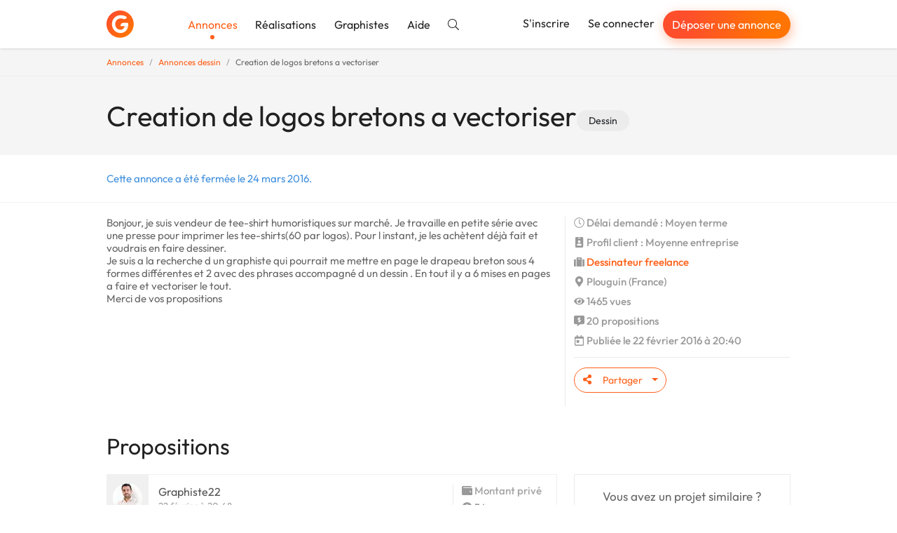

--- FILE ---
content_type: text/html; charset=utf-8
request_url: https://graphiste.com/projects/1297-creation-de-logos-bretons-a-vectoriser
body_size: 19953
content:
<!DOCTYPE html>
<html lang="fr">
  <head>
    <meta charset="utf-8">
<meta http-equiv="X-UA-Compatible" content="IE=Edge">
<meta name="viewport" content="width=device-width, initial-scale=1, shrink-to-fit=no">
<meta name="turbo-cache-control" content="no-cache">

    <title>Creation de logos bretons a vectoriser</title>
<meta name="description" content="Recherche dessinateur freelance freelance sur Graphiste.com : Creation de logos bretons a vectoriser" />
<meta name="canonical" content="https://graphiste.com/projects/1297-creation-de-logos-bretons-a-vectoriser" />
<meta name="p:domain_verify" content="8fefd857694b36e7b5cb2f88c3428052" />
<meta property="og:url" content="https://graphiste.com/projects/1297-creation-de-logos-bretons-a-vectoriser" />
<meta property="og:title" content="Creation de logos bretons a vectoriser" />
<meta property="og:description" content="Bonjour, je suis vendeur de tee-shirt humoristiques sur marché. Je travaille en petite série avec une presse pour imprimer les tee-shirts(60 par logos). Pour l instant, je les achètent déjà fait et voudrais en faire dessiner.
Je suis a la recherche d un graphiste  qui pourrait me mettre en page le drapeau breton sous 4 formes différentes  et 2 ..." />
<meta property="og:type" content="article" />
<meta property="og:site_name" content="Graphiste.com" />
<meta property="og:locale:locale" content="fr_fr" />
<meta property="og:image" content="https://graphiste.com/assets/logo-square-db5fba65c1a8120411f3c66676e63811faa6a1d5800979758695e2b349ecce21.jpg" />
<meta property="article:published_time" content="2016-02-22T20:40:28+01:00" />
<meta property="article:modified_time" content="2016-03-24T01:50:09+01:00" />
<meta property="article:section" content="Dessin" />
<meta property="fb:app_id" content="1248768025203181" />
<meta property="fb:pages" content="216826531711982" />
<meta name="twitter:card" content="summary" />
<meta name="twitter:site" content="@graphistecom" />
    
    <link rel="icon" type="image/png" href="/assets/touch-icon-192-c185472e3ee0e51f5793cd0c80f65c64a37bf347a34a5f36194c9146f4535359.png" sizes="192x192" />
<link rel="apple-touch-icon" type="image/png" href="/assets/apple-touch-icon-180-16b8143222a388157a9b351335fdd957fed55b612f03156f2bf0c8e430826b9a.png" sizes="180x180" />
<link rel="apple-touch-icon" type="image/png" href="/assets/apple-touch-icon-152-0817851ee3d57bcf197fdca240efe673c2f9efeb357ccbeac9b609449f24e5ca.png" sizes="152x152" />
<link rel="apple-touch-icon" type="image/png" href="/assets/apple-touch-icon-120-ce45965b2c50291989f5e33033445137748047405030ff684b36b0aa7702d052.png" sizes="120x120" />
<link rel="apple-touch-icon" type="image/png" href="/assets/apple-touch-icon-76-d5f13851ff33a1eb1e4eb5f50f461cb885eb2b4eace7d6fa37784ce2708ef1ac.png" sizes="76x76" />
<link rel="apple-touch-icon" type="image/png" href="/assets/apple-touch-icon-c47852a727da288aea7d302390488b648e27b5df020b7f1c05b25b7bef24d33b.png" />
<link rel="shortcut icon" type="image/x-icon" href="/assets/favicon-3cd00711dbe7449ef712d8a982619cde998882fdfb538bfced19856727d37ee4.ico" />

    <link rel="alternate" type="application/atom+xml" title="Annonces" href="/projects.atom" />
    
    
<link rel="stylesheet" href="/vite/assets/application-cea8716d.css" data-turbo-track="reload" />
<link rel="stylesheet" href="/vite/assets/tailwind-0b0edc78.css" data-turbo-track="reload" />
<script src="/vite/assets/application-56ed922d.js" crossorigin="anonymous" type="module" data-turbo-track="reload" defer="defer"></script>

    <link rel="preload" href="https://graphiste.com/assets/Outfit-Regular-789a7ad1321de707b96e6220e638a2780d85a76c03a305c361b7f8899141bdbb.ttf" as="font" type="font/ttf" crossorigin="anonymous">
<link rel="preload" href="https://graphiste.com/assets/Outfit-Medium-36890643194b258fe26ce4cbfc5d5d2787ed48ca506a5ec49bfbce181d582a63.ttf" as="font" type="font/ttf" crossorigin="anonymous">
<link rel="preload" href="https://graphiste.com/assets/Outfit-Bold-fd43cfe0a3a8243ce1b9170bfed80ec35263ef986a5a2fe18d336c56e45802e8.ttf" as="font" type="font/ttf" crossorigin="anonymous">

<style>
  @font-face {
    font-family: "Outfit";
    src: local("Outfit-Regular"), url(https://graphiste.com/assets/Outfit-Regular-789a7ad1321de707b96e6220e638a2780d85a76c03a305c361b7f8899141bdbb.ttf);
    font-weight: normal;
    font-style: normal;
    font-display: swap;
  }

  @font-face {
    font-family: "Outfit";
    src: local("Outfit-Medium"), url(https://graphiste.com/assets/Outfit-Medium-36890643194b258fe26ce4cbfc5d5d2787ed48ca506a5ec49bfbce181d582a63.ttf);
    font-weight: 500;
    font-style: normal;
    font-display: swap;
  }

  @font-face {
    font-family: "Outfit";
    src: local("Outfit-SemiBold"), url(https://graphiste.com/assets/Outfit-SemiBold-5d9c9775718aec8b29126fde53eba1ec847aea34064bad91729bcbf31a5c8ac1.ttf);
    font-weight: 600;
    font-style: normal;
    font-display: swap;
  }

  @font-face {
    font-family: "Outfit";
    src: local("Outfit-Bold"), url(https://graphiste.com/assets/Outfit-Bold-fd43cfe0a3a8243ce1b9170bfed80ec35263ef986a5a2fe18d336c56e45802e8.ttf);
    font-weight: 700;
    font-style: normal;
    font-display: swap;
  }

  * {
    -webkit-font-smoothing: antialiased;
    -moz-osx-font-smoothing: grayscale;
  }
</style>

    <meta name="csrf-param" content="authenticity_token" />
<meta name="csrf-token" content="ujm73OejGqA_5EDtB5DtDBZubPkKAibWGDLqKpBxwSh_Xz0EsgliBdcV3Zz7dkeWbYoqMsnBwUo3XVW79cH0SA" />
    
    
    <meta name="gdpr-route" content="/projects/1297-creation-de-logos-bretons-a-vectoriser">
<script type="text/javascript">
  var _paq = window._paq = window._paq || [];
  /* tracker methods like "setCustomDimension" should be called before "trackPageView" */
  _paq.push(['setCustomUrl', document.querySelector('meta[name="gdpr-route"]').content]);
  _paq.push(['trackPageView']);
  _paq.push(['enableLinkTracking']);
  (function() {
    var u = "//stats.graphiste.com/";
    _paq.push(['setTrackerUrl', u + 'matomo.php']);
    _paq.push(['setSiteId', '3']);
    var d = document, g = d.createElement('script'), s = d.getElementsByTagName('script')[0];
    g.async = true; g.src = u + 'matomo.js'; s.parentNode.insertBefore(g, s);
  })();

  var previousPageUrl = null;
  addEventListener('turbo:load', function() {
    if (_paq && previousPageUrl) {
      _paq.push(['setReferrerUrl', previousPageUrl]);
      _paq.push(['setCustomUrl', document.querySelector('meta[name="gdpr-route"]').content]);
      _paq.push(['setDocumentTitle', document.title]);
      _paq.push(['trackPageView']);
    }
    previousPageUrl = document.querySelector('meta[name="gdpr-route"]').content;
  });
</script>

  <script type="text/javascript">
    addEventListener('turbo:load', function() {
      var _mtm = window._mtm = window._mtm || [];
      _mtm.push({'mtm.startTime': (new Date().getTime()), 'event': 'mtm.Start'});
      var d = document, g = d.createElement('script'), s = d.getElementsByTagName('script')[0];
      g.async = true; g.src = "https://stats.graphiste.com/js/container_R5Js06R4.js"; s.parentNode.insertBefore(g, s);
    });
  </script>


    <meta name="turbo-prefetch" content="false">
  </head>
  <body class=" webp">
    <div id="wrapper">
      

<header
  id="site-header"
  class="navbar navbar-static-top navbar-expand-md shadow bg-white"
  data-controller=""
  data-action=""
>

  <div class="container">
    <div class="navbar-header">
      <a class="navbar-brand !flex md:!hidden xxl:!flex py-3" href="/">
        <img alt="Graphiste.com" width="195" height="40" src="/assets/logo-graphiste-freeland-1336c24110da752fff138e2227a17140194edc662a317a1185a7fa23d9838059.svg" />
</a>      <a class="navbar-brand navbar-logo !hidden md:!flex xxl:!hidden py-3" href="/">
        <img alt="Graphiste.com" width="39" height="39" src="/assets/logo-mini-869dd05249ea08d050e03796fc3828cb4f6a6402f20ca8715fad658d96297130.svg" />
</a>    </div>
    <button class="navbar-toggler text-gray-dark" aria-controls="#user-drawer" aria-expanded="false" type="button" data-toggle="#user-drawer" aria-label="Menu">
      <svg class="svg-inline--fa fa-w-16 "><use xlink:href="/assets/fontawesome/sprites-99f3f0466606769035eb247361a957c415ad41377dd2ddde92b00d40a724946b.svg#fas-fa-bars" /></svg>
    </button>
    <div class="max-md:hidden flex items-center grow">
      <ul class="nav navbar-nav mr-auto md:items-center">
          <li class="nav-item">
            <a class="nav-link relative text-primary after:h-1.5 after:w-1.5 after:bg-primary after:rounded-full after:absolute after:bottom-0 after:left-1/2 after:-translate-x-1/2 after:translate-y-1/2 after:content-[&quot;_&quot;]" href="/projects">Annonces</a>
          </li>
          <li class="nav-item">
            <a class="nav-link relative hover:text-primary" href="/pictures">Réalisations</a>
          </li>
          <li class="nav-item">
            <a class="nav-link relative hover:text-primary" href="/users">Graphistes</a>
          </li>
        <li class="nav-item ">
          <a target="_blank" rel="noopener" class="nav-link relative hover:text-primary" href="https://aide.graphiste.com">Aide</a>
        </li>
        <li class="nav-item ">
          <a class="nav-link relative hover:text-primary" href="/search"><svg class="svg-inline--fa fa-w-16 "><use xlink:href="/assets/fontawesome/sprites-99f3f0466606769035eb247361a957c415ad41377dd2ddde92b00d40a724946b.svg#fal-fa-search" /></svg></a>
        </li>
      </ul>
      <ul class="nav navbar-nav navbar-right">
          <li class="nav-item">
            <a class="nav-link relative hover:text-primary" href="/signup">S&#39;inscrire</a>
          </li>
          <li class="nav-item">
            <a class="nav-link relative hover:text-primary" href="/login">Se connecter</a>
          </li>
          <li class="nav-item hidden lg:flex items-center">
            <a class="open-fast btn btn-primary btn-sm text-white nav-link" href="">Déposer une annonce</a>
          </li>
      </ul>
    </div>
  </div>
</header>
<div id="user-drawer" class="group hidden" data-controller="ui--drawer-component" data-ui--drawer-component-show-value="false">
  <div class="fixed inset-0 group-data-[ui--drawer-component-show-value=false]:pointer-events-none group-data-[ui--drawer-component-show-value=false]:opacity-0 z-[1001] overflow-hidden transition-opacity">
    <div class="absolute inset-0 bg-dark/60" data-action="click->ui--drawer-component#toggle"></div>
    <nav class="relative z-10 group-data-[ui--drawer-component-show-value=false]:translate-x-full w-full max-w-[350px] h-full bg-white transition-all right-0 float-right p-4 flex flex-col gap-2 overflow-y-auto">
      <a class="text-muted hover:text-body text-xl flex items-center justify-end mb-2" data-action="ui--drawer-component#toggle">
        <svg class="svg-inline--fa fa-w-16 cursor-pointer"><use xlink:href="/assets/fontawesome/sprites-99f3f0466606769035eb247361a957c415ad41377dd2ddde92b00d40a724946b.svg#far-fa-times" /></svg>
      </a>
        <div class="block px-4 py-2 text-dark">      <a class="open-fast btn btn-primary btn-block" href="">Déposer une annonce</a>
</div>
        <hr class="my-2 w-full min-h-[1px]">
        <a class="flex items-center px-4 py-2 text-dark hover:text-primary" href="/login"><span class="inline-flex justify-center w-8 mr-4"><svg class="svg-inline--fa fa-w-16 fa-lg mx-auto"><use xlink:href="/assets/fontawesome/sprites-99f3f0466606769035eb247361a957c415ad41377dd2ddde92b00d40a724946b.svg#fal-fa-sign-in" /></svg></span>Se connecter</a>
        <a class="flex items-center px-4 py-2 text-dark hover:text-primary" href="/signup"><span class="inline-flex justify-center w-8 mr-4"><svg class="svg-inline--fa fa-w-16 fa-lg mx-auto"><use xlink:href="/assets/fontawesome/sprites-99f3f0466606769035eb247361a957c415ad41377dd2ddde92b00d40a724946b.svg#fal-fa-user-plus" /></svg></span>S&#39;inscrire gratuitement</a>
        <hr class="my-2 w-full min-h-[1px]">
        <a class="flex items-center px-4 py-2 text-dark hover:text-primary" href="/projects"><span class="inline-flex justify-center w-8 mr-4"><svg class="svg-inline--fa fa-w-16 fa-lg mx-auto"><use xlink:href="/assets/fontawesome/sprites-99f3f0466606769035eb247361a957c415ad41377dd2ddde92b00d40a724946b.svg#fal-fa-briefcase" /></svg></span>Annonces</a>
        <a class="flex items-center px-4 py-2 text-dark hover:text-primary" href="/pictures"><span class="inline-flex justify-center w-8 mr-4"><svg class="svg-inline--fa fa-w-16 fa-lg mx-auto"><use xlink:href="/assets/fontawesome/sprites-99f3f0466606769035eb247361a957c415ad41377dd2ddde92b00d40a724946b.svg#fal-fa-images" /></svg></span>Réalisations</a>
        <a class="flex items-center px-4 py-2 text-dark hover:text-primary" href="/users"><span class="inline-flex justify-center w-8 mr-4"><svg class="svg-inline--fa fa-w-16 fa-lg mx-auto"><use xlink:href="/assets/fontawesome/sprites-99f3f0466606769035eb247361a957c415ad41377dd2ddde92b00d40a724946b.svg#fal-fa-users" /></svg></span>Graphistes</a>
        <hr class="my-2 w-full min-h-[1px]">
        <a class="flex items-center px-4 py-2 text-dark hover:text-primary" href="/search"><span class="inline-flex justify-center w-8 mr-4"><svg class="svg-inline--fa fa-w-16 fa-lg mx-auto"><use xlink:href="/assets/fontawesome/sprites-99f3f0466606769035eb247361a957c415ad41377dd2ddde92b00d40a724946b.svg#fal-fa-search" /></svg></span>Rechercher</a>
        <a target="_blank" rel="noopener" class="flex items-center px-4 py-2 text-dark hover:text-primary" href="https://aide.graphiste.com"><span class="inline-flex justify-center w-8 mr-4"><svg class="svg-inline--fa fa-w-16 fa-lg mx-auto"><use xlink:href="/assets/fontawesome/sprites-99f3f0466606769035eb247361a957c415ad41377dd2ddde92b00d40a724946b.svg#fal-fa-life-ring" /></svg></span>Aide</a>
    </nav>
  </div>
</div>


      
      <div class="z-50 fixed top-2 left-0 right-0 max-md:px-4 w-full md:max-w-md md:left-1/2 md:-translate-x-1/2 flex flex-col gap-4">


  <turbo-frame id="notifications" target="_top"></turbo-frame>
</div>


      <main id="">
        
<div class="page-header">
  <div class="breadcrumb-wrapper">
    <div class="container">
      <div class="row">
        <div class="col-12">
          <ol class="breadcrumb">
            <li class="breadcrumb-item"><a href="/projects">Annonces</a></li>
              <li class="breadcrumb-item"><a href="/categories/dessin/projects">Annonces dessin</a></li>
            <li class="breadcrumb-item">Creation de logos bretons a vectoriser</li>
          </ol>
        </div>
      </div>
    </div>
  </div>
  <div class="page-header-title">
    <div class="container flex items-end gap-3 flex-wrap">
      <h1>Creation de logos bretons a vectoriser</h1>
      <span class="-mb-0.5 flex gap-3">
        
          <a class="label label-default label-lg" href="/categories/dessin/projects">Dessin</a>
      </span>
    </div>
  </div>
    <div class="page-header-navbar">
      <div class="container">
          <p class="page-header-navbar-text text-info">Cette annonce a été fermée le 24 mars 2016.</p>
        <div class="btn-toolbar float-right">
        </div>
      </div>
    </div>
</div>

  
<div class="container">
  <div class="row">
    <div class="article col-12 col-md-8">

        <div class="text-15px-tight">
          <p>Bonjour, je suis vendeur de tee-shirt humoristiques sur marché. Je travaille en petite série avec une presse pour imprimer les tee-shirts(60 par logos). Pour l instant, je les achètent déjà fait et voudrais en faire dessiner.
<br />Je suis a la recherche d un graphiste  qui pourrait me mettre en page le drapeau breton sous 4 formes différentes  et 2 avec des phrases accompagné d un dessin . En tout il y a 6 mises en pages a faire et vectoriser le tout.
<br />Merci de vos propositions </p>
        </div>



    </div>

    <div class="aside col-12 col-md-4">
      <div class="aside-block">
        <ul class="aside-list">

          <li>
            <svg class="svg-inline--fa fa-w-16 "><use xlink:href="/assets/fontawesome/sprites-99f3f0466606769035eb247361a957c415ad41377dd2ddde92b00d40a724946b.svg#fal-fa-clock" /></svg>
            Délai demandé&nbsp;: Moyen terme
          </li>
          <li>
            <svg class="svg-inline--fa fa-w-16 "><use xlink:href="/assets/fontawesome/sprites-99f3f0466606769035eb247361a957c415ad41377dd2ddde92b00d40a724946b.svg#fas-fa-id-badge" /></svg>
            Profil client&nbsp;: Moyenne entreprise
          </li>
            <li>
              <svg class="svg-inline--fa fa-w-16 "><use xlink:href="/assets/fontawesome/sprites-99f3f0466606769035eb247361a957c415ad41377dd2ddde92b00d40a724946b.svg#fas-fa-suitcase" /></svg>
              <a href="/categories/dessin/users">Dessinateur freelance</a>
            </li>
            <li>
              <svg class="svg-inline--fa fa-w-16 "><use xlink:href="/assets/fontawesome/sprites-99f3f0466606769035eb247361a957c415ad41377dd2ddde92b00d40a724946b.svg#fas-fa-map-marker-alt" /></svg>
                Plouguin (France)
            </li>
          <li>
            <svg class="svg-inline--fa fa-w-16 "><use xlink:href="/assets/fontawesome/sprites-99f3f0466606769035eb247361a957c415ad41377dd2ddde92b00d40a724946b.svg#fas-fa-eye" /></svg>
            1465 vues
          </li>
          <li>
            <svg class="svg-inline--fa fa-w-16 "><use xlink:href="/assets/fontawesome/sprites-99f3f0466606769035eb247361a957c415ad41377dd2ddde92b00d40a724946b.svg#fas-fa-comment-alt-dollar" /></svg>
            20 propositions
          </li>
            <li>
              <svg class="svg-inline--fa fa-w-16 "><use xlink:href="/assets/fontawesome/sprites-99f3f0466606769035eb247361a957c415ad41377dd2ddde92b00d40a724946b.svg#far-fa-calendar-day" /></svg>
              Publiée le 22 février 2016 à 20:40
            </li>
        </ul>
      </div>
        <div class="aside-block">
          <div class="share-btn-group">
  <div class="dropdown">
    <button class="btn btn-sm btn-default dropdown-toggle" type="button" data-bs-toggle="dropdown">
      <svg class="svg-inline--fa fa-w-16 mr-3"><use xlink:href="/assets/fontawesome/sprites-99f3f0466606769035eb247361a957c415ad41377dd2ddde92b00d40a724946b.svg#fas-fa-share-alt" /></svg>
      <span class="mr-1.6">Partager</span>
    </button>
    <ul class="dropdown-menu">
      <li class="my-1.6">
        <a data-controller="copy-link" data-action="copy-link#copy" href="/projects/1297-creation-de-logos-bretons-a-vectoriser">
          <span data-copy-link-target="label">
            <svg class="svg-inline--fa fa-w-16 mr-3"><use xlink:href="/assets/fontawesome/sprites-99f3f0466606769035eb247361a957c415ad41377dd2ddde92b00d40a724946b.svg#fas-fa-share-alt" /></svg>
            Copier le lien
          </span>
          <span class="text-success hidden fade-in" data-copy-link-target="feedback">
            <svg class="svg-inline--fa fa-w-16 mr-3"><use xlink:href="/assets/fontawesome/sprites-99f3f0466606769035eb247361a957c415ad41377dd2ddde92b00d40a724946b.svg#fas-fa-check" /></svg>
            Lien copié dans le presse papier
          </span>
          <input type="text" name="url" id="url" value="https://graphiste.com/projects/1297-creation-de-logos-bretons-a-vectoriser" class="hidden" data-copy-link-target="source" />
</a>      </li>
      <li class="my-1.6">
        <a target="_blank" rel="noopener" href="mailto:?to=&amp;subject=D%C3%A9couvrez%20cette%20annonce Graphiste.com&amp;body=https://graphiste.com/projects/1297-creation-de-logos-bretons-a-vectoriser">
          <svg class="svg-inline--fa fa-w-16 mr-3"><use xlink:href="/assets/fontawesome/sprites-99f3f0466606769035eb247361a957c415ad41377dd2ddde92b00d40a724946b.svg#far-fa-envelope" /></svg>
          Email
</a>      </li>
      <li class="my-1.6">
        <a target="_blank" rel="noopener" href="https://www.facebook.com/sharer.php?u=https://graphiste.com/projects/1297-creation-de-logos-bretons-a-vectoriser">
          <svg class="svg-inline--fa fa-w-16 mr-3"><use xlink:href="/assets/fontawesome/sprites-99f3f0466606769035eb247361a957c415ad41377dd2ddde92b00d40a724946b.svg#fab-fa-facebook" /></svg>
          Facebook
</a>      </li>
      <li class="my-1.6">
        <a data-action="share/whatsapp/share" target="_blank" rel="noopener" href="whatsapp://send?text=https://graphiste.com/projects/1297-creation-de-logos-bretons-a-vectoriser">
          <svg class="svg-inline--fa fa-w-16 mr-3"><use xlink:href="/assets/fontawesome/sprites-99f3f0466606769035eb247361a957c415ad41377dd2ddde92b00d40a724946b.svg#fab-fa-whatsapp" /></svg>
          Whatsapp
</a>      </li>
      <li class="my-1.6">
        <a target="_blank" rel="noopener" href="https://twitter.com/intent/tweet?via=graphistecom&amp;url=https://graphiste.com/projects/1297-creation-de-logos-bretons-a-vectoriser&amp;text=Creation de logos bretons a vectoriser&amp;original_referer=https://graphiste.com/projects/1297-creation-de-logos-bretons-a-vectoriser">
          <svg class="svg-inline--fa fa-w-16 mr-3"><use xlink:href="/assets/fontawesome/sprites-99f3f0466606769035eb247361a957c415ad41377dd2ddde92b00d40a724946b.svg#fab-fa-twitter" /></svg>
          Twitter
</a>      </li>
      <li class="my-1.6">
        <a target="_blank" rel="noopener" href="http://www.linkedin.com/shareArticle?mini=true&amp;url=https://graphiste.com/projects/1297-creation-de-logos-bretons-a-vectoriser&amp;title=Creation de logos bretons a vectoriser&amp;summary=Découvrez cette annonce&amp;source=Graphiste.com">
          <svg class="svg-inline--fa fa-w-16 mr-3"><use xlink:href="/assets/fontawesome/sprites-99f3f0466606769035eb247361a957c415ad41377dd2ddde92b00d40a724946b.svg#fab-fa-linkedin" /></svg>
          LinkedIn
</a>      </li>
    </ul>
  </div>
</div>

          <br>
        </div>
    </div>
  </div>
</div>

  <div class="page-section">
    <div class="container">
      <div class="row">
        <div class="col-6">
          <div class="page-section-heading">
            <h2 class="page-section-title">Propositions</h2>
          </div>
        </div>
      </div>
      <div class="row">
          <div class="col-12 col-md-4 lg:order-2">
              <div class="call-to-action call-to-action-guest">
    <p class="call-to-action-guest-title mb-1.6">Vous avez un projet similaire ?</p>
    <p class="call-to-action-guest-text">Trouvez gratuitement un graphiste freelance en publiant votre annonce. De nombreux contacts assurés</p>
    <a class="btn open-fast btn-primary call-to-action-guest-btn mt-5" href="#">Déposer une annonce</a>
  </div>

          </div>
          <div class="col-12 col-md-8 lg:order-1">
              <div id="bid-22140" class="bid-panel bid-panel-default">
    <a class="bid-panel-avatar" href="/Graphiste22">
      <span class="relative inline-block ">
    <picture><!--[if IE 9]><video style='display: none;'><![endif]--><source srcset="https://assets.graphiste.com/wqyl8hwu3wekxsz3yuf72y7rmxmt" type="image/webp"><!--[if IE 9]></video><![endif]--><img width="42" height="42" class="rounded-full overflow-hidden" alt="Graphiste22" loading="lazy" srcset="https://assets.graphiste.com/4mkqiemcz800o9kh6s228y779hsc"></picture>
</span>

      
</a>    <div class="row">
      <div class="bid-panel-main col-12 col-sm-9">
        <div class="bid-panel-header">
          <div class="float-right">
          </div>
          <div class="flex items-center gap-1 mb-0.5">
            <a class="text-neutral-600 no-underline" href="/Graphiste22">Graphiste22</a>
            
          </div>
          <div class="bid-panel-datetime">22 février à 20:48</div>
        </div>
        


          <div class="bid-panel-body break-clean">
            <div x-ignore="" ax-load="" x-data="bid__description({&quot;description&quot;:&quot;\nBonjour, je suis intéressé par votre offre je dispose des compétences nécessaires afin de réaliser votre demande. \nJe suis breton d&#39;origine et je viens de St Brieuc :).  Notre site web présente l&#39;ensemble de nos activités : ******\nAfin de vous faire un retour rapide, il nous faudrait plus de précisions, n&#39;hésitez pas à nous contacter par mail ou tel. Merci&quot;,&quot;linkify&quot;:false,&quot;threshold&quot;:190,&quot;description_seen_url&quot;:null,&quot;link_visited_url&quot;:null})" x-cloak="">
  <p class="inline mb-0" x-bind="text"></p>
  <a class="ml-0.8" href="#" x-bind="showMore">Voir tout le texte</a>
  <a class="ml-0.8" href="#" x-bind="showLess">Réduire</a>
</div>
          </div>
      </div>
        <div class="col-12 col-sm-3 bid-panel-aside">
          <ul class="bid-panel-aside-list">
            <li>
              <svg class="svg-inline--fa fa-w-16 "><use xlink:href="/assets/fontawesome/sprites-99f3f0466606769035eb247361a957c415ad41377dd2ddde92b00d40a724946b.svg#fas-fa-wallet" /></svg>
                <span class="text-muted" data-controller="tooltip" title="Le montant de la proposition n&#39;est affiché que pour le client">Montant privé</span>
            </li>
            <li>
              <span data-controller="tooltip" title="Délai de livraison estimé">
                <svg class="svg-inline--fa fa-w-16 "><use xlink:href="/assets/fontawesome/sprites-99f3f0466606769035eb247361a957c415ad41377dd2ddde92b00d40a724946b.svg#fas-fa-clock" /></svg>
                5 jours
              </span>
            </li>
            <li>
              <span data-controller="tooltip" title="Le nombre de variantes qui seront présentées au client">
                <svg class="svg-inline--fa fa-w-16 "><use xlink:href="/assets/fontawesome/sprites-99f3f0466606769035eb247361a957c415ad41377dd2ddde92b00d40a724946b.svg#fas-fa-clone" /></svg>
                2 variantes
              </span>
            </li>
            <li>
              <span data-controller="tooltip" title="Le nombre de révisions possibles sur la variante choisie par le client">
                <svg class="svg-inline--fa fa-w-16 "><use xlink:href="/assets/fontawesome/sprites-99f3f0466606769035eb247361a957c415ad41377dd2ddde92b00d40a724946b.svg#fas-fa-code-branch" /></svg>
                10 révisions
              </span>
            </li>
            <hr class="dropdown-divider">
            <li>
              <a class="btn btn-info btn-sm btn-block" target="_blank" href="/Graphiste22">
                <span><svg class="svg-inline--fa fa-w-16 "><use xlink:href="/assets/fontawesome/sprites-99f3f0466606769035eb247361a957c415ad41377dd2ddde92b00d40a724946b.svg#fas-fa-user-circle" /></svg></span>
                Voir le profil
</a>            </li>
          </ul>
        </div>
    </div>
  </div>
  <div id="bid-22142" class="bid-panel bid-panel-default">
    <a class="bid-panel-avatar" href="/egooroocrea">
      <span class="relative inline-block ">
    <picture><!--[if IE 9]><video style='display: none;'><![endif]--><source srcset="https://assets.graphiste.com/rxzu7qgp3d5rlwtxxdoydf8gur4q" type="image/webp"><!--[if IE 9]></video><![endif]--><img width="42" height="42" class="rounded-full overflow-hidden" alt="egooroocrea" loading="lazy" srcset="https://assets.graphiste.com/7j9dihaur2s07p2qwda0vi7mwesg"></picture>
</span>

      
</a>    <div class="row">
      <div class="bid-panel-main col-12 col-sm-9">
        <div class="bid-panel-header">
          <div class="float-right">
          </div>
          <div class="flex items-center gap-1 mb-0.5">
            <a class="text-neutral-600 no-underline" href="/egooroocrea">egooroocrea</a>
            
          </div>
          <div class="bid-panel-datetime">22 février à 20:53</div>
        </div>
        


          <div class="bid-panel-body break-clean">
            <div x-ignore="" ax-load="" x-data="bid__description({&quot;description&quot;:&quot;Bonjour, depuis la création de notre agence nous nous sommes spécialisés dans l&#39;identité visuelle en tous genres. nous avons parmi nos références des noms de prestige qui nous ont fait confiance au fil du temps, pour n&#39;en citer que les plus connus, nous avons travaillé avec Rohff Booba les twins les danseurs fantastiques et Snoop Dogg pour qui nous avons participé à la création de sa ligne de t-shirts. Vous pouvez visiter le portfolio de notre site web pour avoir une idée sur la qualité de notre travail. ******/ Contactez-nous pour avoir plus d&#39;informations. Bien cordialement.&quot;,&quot;linkify&quot;:false,&quot;threshold&quot;:190,&quot;description_seen_url&quot;:null,&quot;link_visited_url&quot;:null})" x-cloak="">
  <p class="inline mb-0" x-bind="text"></p>
  <a class="ml-0.8" href="#" x-bind="showMore">Voir tout le texte</a>
  <a class="ml-0.8" href="#" x-bind="showLess">Réduire</a>
</div>
          </div>
      </div>
        <div class="col-12 col-sm-3 bid-panel-aside">
          <ul class="bid-panel-aside-list">
            <li>
              <svg class="svg-inline--fa fa-w-16 "><use xlink:href="/assets/fontawesome/sprites-99f3f0466606769035eb247361a957c415ad41377dd2ddde92b00d40a724946b.svg#fas-fa-wallet" /></svg>
                <span class="text-muted" data-controller="tooltip" title="Le montant de la proposition n&#39;est affiché que pour le client">Montant privé</span>
            </li>
            <li>
              <span data-controller="tooltip" title="Délai de livraison estimé">
                <svg class="svg-inline--fa fa-w-16 "><use xlink:href="/assets/fontawesome/sprites-99f3f0466606769035eb247361a957c415ad41377dd2ddde92b00d40a724946b.svg#fas-fa-clock" /></svg>
                2 jours
              </span>
            </li>
            <li>
              <span data-controller="tooltip" title="Le nombre de variantes qui seront présentées au client">
                <svg class="svg-inline--fa fa-w-16 "><use xlink:href="/assets/fontawesome/sprites-99f3f0466606769035eb247361a957c415ad41377dd2ddde92b00d40a724946b.svg#fas-fa-clone" /></svg>
                3 variantes
              </span>
            </li>
            <li>
              <span data-controller="tooltip" title="Le nombre de révisions possibles sur la variante choisie par le client">
                <svg class="svg-inline--fa fa-w-16 "><use xlink:href="/assets/fontawesome/sprites-99f3f0466606769035eb247361a957c415ad41377dd2ddde92b00d40a724946b.svg#fas-fa-code-branch" /></svg>
                30 révisions
              </span>
            </li>
            <hr class="dropdown-divider">
            <li>
              <a class="btn btn-info btn-sm btn-block" target="_blank" href="/egooroocrea">
                <span><svg class="svg-inline--fa fa-w-16 "><use xlink:href="/assets/fontawesome/sprites-99f3f0466606769035eb247361a957c415ad41377dd2ddde92b00d40a724946b.svg#fas-fa-user-circle" /></svg></span>
                Voir le profil
</a>            </li>
          </ul>
        </div>
    </div>
  </div>
  <div id="bid-22143" class="bid-panel bid-panel-default">
    <a class="bid-panel-avatar" href="/cyrille">
      <span class="relative inline-block ">
    <picture><!--[if IE 9]><video style='display: none;'><![endif]--><source srcset="https://assets.graphiste.com/ybg2b3uq6jvd5p3ipcfhj5k2a4e6" type="image/webp"><!--[if IE 9]></video><![endif]--><img width="42" height="42" class="rounded-full overflow-hidden" alt="cyrille" loading="lazy" srcset="https://assets.graphiste.com/139ewee8yz5nnbex50b2wuy60vev"></picture>
</span>

      
</a>    <div class="row">
      <div class="bid-panel-main col-12 col-sm-9">
        <div class="bid-panel-header">
          <div class="float-right">
          </div>
          <div class="flex items-center gap-1 mb-0.5">
            <a class="text-neutral-600 no-underline" href="/cyrille">cyrille</a>
            
          </div>
          <div class="bid-panel-datetime">22 février à 20:53</div>
        </div>
        


          <div class="bid-panel-body break-clean">
            <div x-ignore="" ax-load="" x-data="bid__description({&quot;description&quot;:&quot;Bonjour, Je vous remercie pour votre demande de création. Je suis tout à fait disponible pour réaliser\nvotre projet et me ferais un plaisir de vous aider. Concepteur graphiste freelance print / web et illustrateur, \navec plus de 7 ans d’expérience comme chef de publicité, 3 ans en imprimerie et en agence, je vous accompagne \ndans vos projets de communication visuelle, n&#39;hésitez surtout pas à me contacter directement  si vous avez la moindre question \nconcernant mon expérience ou encore mes tarifs _ ****** _\n\nJe vous souhaite une agréable journée et une bonne réception. Bien à vous, Cyrille Savelieff &quot;,&quot;linkify&quot;:false,&quot;threshold&quot;:190,&quot;description_seen_url&quot;:null,&quot;link_visited_url&quot;:null})" x-cloak="">
  <p class="inline mb-0" x-bind="text"></p>
  <a class="ml-0.8" href="#" x-bind="showMore">Voir tout le texte</a>
  <a class="ml-0.8" href="#" x-bind="showLess">Réduire</a>
</div>
          </div>
      </div>
        <div class="col-12 col-sm-3 bid-panel-aside">
          <ul class="bid-panel-aside-list">
            <li>
              <svg class="svg-inline--fa fa-w-16 "><use xlink:href="/assets/fontawesome/sprites-99f3f0466606769035eb247361a957c415ad41377dd2ddde92b00d40a724946b.svg#fas-fa-wallet" /></svg>
                <span class="text-muted" data-controller="tooltip" title="Le montant de la proposition n&#39;est affiché que pour le client">Montant privé</span>
            </li>
            <li>
              <span data-controller="tooltip" title="Délai de livraison estimé">
                <svg class="svg-inline--fa fa-w-16 "><use xlink:href="/assets/fontawesome/sprites-99f3f0466606769035eb247361a957c415ad41377dd2ddde92b00d40a724946b.svg#fas-fa-clock" /></svg>
                8 jours
              </span>
            </li>
            <li>
              <span data-controller="tooltip" title="Le nombre de variantes qui seront présentées au client">
                <svg class="svg-inline--fa fa-w-16 "><use xlink:href="/assets/fontawesome/sprites-99f3f0466606769035eb247361a957c415ad41377dd2ddde92b00d40a724946b.svg#fas-fa-clone" /></svg>
                1 variante
              </span>
            </li>
            <li>
              <span data-controller="tooltip" title="Le nombre de révisions possibles sur la variante choisie par le client">
                <svg class="svg-inline--fa fa-w-16 "><use xlink:href="/assets/fontawesome/sprites-99f3f0466606769035eb247361a957c415ad41377dd2ddde92b00d40a724946b.svg#fas-fa-code-branch" /></svg>
                5 révisions
              </span>
            </li>
            <hr class="dropdown-divider">
            <li>
              <a class="btn btn-info btn-sm btn-block" target="_blank" href="/cyrille">
                <span><svg class="svg-inline--fa fa-w-16 "><use xlink:href="/assets/fontawesome/sprites-99f3f0466606769035eb247361a957c415ad41377dd2ddde92b00d40a724946b.svg#fas-fa-user-circle" /></svg></span>
                Voir le profil
</a>            </li>
          </ul>
        </div>
    </div>
  </div>
  <div id="bid-22149" class="bid-panel bid-panel-default">
    <a class="bid-panel-avatar" href="/jaidenr">
      <span class="relative inline-block ">
    <picture><!--[if IE 9]><video style='display: none;'><![endif]--><source srcset="https://assets.graphiste.com/d16id9xw2edv5l703keyfsnjyi1r" type="image/webp"><!--[if IE 9]></video><![endif]--><img width="42" height="42" class="rounded-full overflow-hidden" alt="jaidenr" loading="lazy" srcset="https://assets.graphiste.com/x9caqgmqkvyicfnwltl1di51vaah"></picture>
</span>

      
</a>    <div class="row">
      <div class="bid-panel-main col-12 col-sm-9">
        <div class="bid-panel-header">
          <div class="float-right">
          </div>
          <div class="flex items-center gap-1 mb-0.5">
            <a class="text-neutral-600 no-underline" href="/jaidenr">jaidenr</a>
            
          </div>
          <div class="bid-panel-datetime">22 février à 20:58</div>
        </div>
        


          <div class="bid-panel-body break-clean">
            <div x-ignore="" ax-load="" x-data="bid__description({&quot;description&quot;:&quot;Bonjour! \n\nJe suis graphiste, illustrateur et globalement creatif. J&#39;ai une expérience de 10 ans, dans laquelle j&#39;ai travaillé sur nombreux projets d&#39;identités visuelles et de comunications graphiques. \n\nJe mettrais tout en oeuvre a votre écoute pour vous proposer un travail qui vous ressemble et qui corresponde à vos attentes. \n\nJe reste à votre disposition pour échanger sur votre projet, n&#39;hésitez pas à me contacter si votre project est dans autre domaine. \n\nBien cordialement, Jaiden. \n\nPS: le prix, le delai, les variantes et les revisions sont par piece.\n&quot;,&quot;linkify&quot;:false,&quot;threshold&quot;:190,&quot;description_seen_url&quot;:null,&quot;link_visited_url&quot;:null})" x-cloak="">
  <p class="inline mb-0" x-bind="text"></p>
  <a class="ml-0.8" href="#" x-bind="showMore">Voir tout le texte</a>
  <a class="ml-0.8" href="#" x-bind="showLess">Réduire</a>
</div>
          </div>
      </div>
        <div class="col-12 col-sm-3 bid-panel-aside">
          <ul class="bid-panel-aside-list">
            <li>
              <svg class="svg-inline--fa fa-w-16 "><use xlink:href="/assets/fontawesome/sprites-99f3f0466606769035eb247361a957c415ad41377dd2ddde92b00d40a724946b.svg#fas-fa-wallet" /></svg>
                <span class="text-muted" data-controller="tooltip" title="Le montant de la proposition n&#39;est affiché que pour le client">Montant privé</span>
            </li>
            <li>
              <span data-controller="tooltip" title="Délai de livraison estimé">
                <svg class="svg-inline--fa fa-w-16 "><use xlink:href="/assets/fontawesome/sprites-99f3f0466606769035eb247361a957c415ad41377dd2ddde92b00d40a724946b.svg#fas-fa-clock" /></svg>
                3 jours
              </span>
            </li>
            <li>
              <span data-controller="tooltip" title="Le nombre de variantes qui seront présentées au client">
                <svg class="svg-inline--fa fa-w-16 "><use xlink:href="/assets/fontawesome/sprites-99f3f0466606769035eb247361a957c415ad41377dd2ddde92b00d40a724946b.svg#fas-fa-clone" /></svg>
                2 variantes
              </span>
            </li>
            <li>
              <span data-controller="tooltip" title="Le nombre de révisions possibles sur la variante choisie par le client">
                <svg class="svg-inline--fa fa-w-16 "><use xlink:href="/assets/fontawesome/sprites-99f3f0466606769035eb247361a957c415ad41377dd2ddde92b00d40a724946b.svg#fas-fa-code-branch" /></svg>
                2 révisions
              </span>
            </li>
            <hr class="dropdown-divider">
            <li>
              <a class="btn btn-info btn-sm btn-block" target="_blank" href="/jaidenr">
                <span><svg class="svg-inline--fa fa-w-16 "><use xlink:href="/assets/fontawesome/sprites-99f3f0466606769035eb247361a957c415ad41377dd2ddde92b00d40a724946b.svg#fas-fa-user-circle" /></svg></span>
                Voir le profil
</a>            </li>
          </ul>
        </div>
    </div>
  </div>
  <div id="bid-22150" class="bid-panel bid-panel-default">
    <a class="bid-panel-avatar" href="/NikoBeleg">
      <span class="relative inline-block ">
    <picture><!--[if IE 9]><video style='display: none;'><![endif]--><source srcset="https://assets.graphiste.com/8ly93c8uwffqmdm0tuonanyq3byd" type="image/webp"><!--[if IE 9]></video><![endif]--><img width="42" height="42" class="rounded-full overflow-hidden" alt="NikoBeleg" loading="lazy" srcset="https://assets.graphiste.com/qq1irj5wgpa9467qrjj2udfrs1ei"></picture>
</span>

      
</a>    <div class="row">
      <div class="bid-panel-main col-12 col-sm-9">
        <div class="bid-panel-header">
          <div class="float-right">
          </div>
          <div class="flex items-center gap-1 mb-0.5">
            <a class="text-neutral-600 no-underline" href="/NikoBeleg">NikoBeleg</a>
            
          </div>
          <div class="bid-panel-datetime">22 février à 20:58</div>
        </div>
        


          <div class="bid-panel-body break-clean">
            <div x-ignore="" ax-load="" x-data="bid__description({&quot;description&quot;:&quot;Bonjour, je suis intéressé par votre offre de projet. Je vous invite à me contacter afin que nous en discutions, par mail ou par téléphone. ainsi, les conditions ci-jointes peuvent être revues, selon vos réels besoins. Voici un lien vers mon site. ****** . Cordialement.&quot;,&quot;linkify&quot;:false,&quot;threshold&quot;:190,&quot;description_seen_url&quot;:null,&quot;link_visited_url&quot;:null})" x-cloak="">
  <p class="inline mb-0" x-bind="text"></p>
  <a class="ml-0.8" href="#" x-bind="showMore">Voir tout le texte</a>
  <a class="ml-0.8" href="#" x-bind="showLess">Réduire</a>
</div>
          </div>
      </div>
        <div class="col-12 col-sm-3 bid-panel-aside">
          <ul class="bid-panel-aside-list">
            <li>
              <svg class="svg-inline--fa fa-w-16 "><use xlink:href="/assets/fontawesome/sprites-99f3f0466606769035eb247361a957c415ad41377dd2ddde92b00d40a724946b.svg#fas-fa-wallet" /></svg>
                <span class="text-muted" data-controller="tooltip" title="Le montant de la proposition n&#39;est affiché que pour le client">Montant privé</span>
            </li>
            <li>
              <span data-controller="tooltip" title="Délai de livraison estimé">
                <svg class="svg-inline--fa fa-w-16 "><use xlink:href="/assets/fontawesome/sprites-99f3f0466606769035eb247361a957c415ad41377dd2ddde92b00d40a724946b.svg#fas-fa-clock" /></svg>
                1 jour
              </span>
            </li>
            <li>
              <span data-controller="tooltip" title="Le nombre de variantes qui seront présentées au client">
                <svg class="svg-inline--fa fa-w-16 "><use xlink:href="/assets/fontawesome/sprites-99f3f0466606769035eb247361a957c415ad41377dd2ddde92b00d40a724946b.svg#fas-fa-clone" /></svg>
                8 variantes
              </span>
            </li>
            <li>
              <span data-controller="tooltip" title="Le nombre de révisions possibles sur la variante choisie par le client">
                <svg class="svg-inline--fa fa-w-16 "><use xlink:href="/assets/fontawesome/sprites-99f3f0466606769035eb247361a957c415ad41377dd2ddde92b00d40a724946b.svg#fas-fa-code-branch" /></svg>
                15 révisions
              </span>
            </li>
            <hr class="dropdown-divider">
            <li>
              <a class="btn btn-info btn-sm btn-block" target="_blank" href="/NikoBeleg">
                <span><svg class="svg-inline--fa fa-w-16 "><use xlink:href="/assets/fontawesome/sprites-99f3f0466606769035eb247361a957c415ad41377dd2ddde92b00d40a724946b.svg#fas-fa-user-circle" /></svg></span>
                Voir le profil
</a>            </li>
          </ul>
        </div>
    </div>
  </div>
  <div id="bid-22151" class="bid-panel bid-panel-default">
    <a class="bid-panel-avatar" href="/Tienne">
      <span class="relative inline-block ">
    <picture><!--[if IE 9]><video style='display: none;'><![endif]--><source srcset="https://assets.graphiste.com/x8bt2slsabfnws5z9uecnfveqvsl" type="image/webp"><!--[if IE 9]></video><![endif]--><img width="42" height="42" class="rounded-full overflow-hidden" alt="Tienne" loading="lazy" srcset="https://assets.graphiste.com/u9ichhep16j0qusws8z6jq2iu2cq"></picture>
</span>

      
</a>    <div class="row">
      <div class="bid-panel-main col-12 col-sm-9">
        <div class="bid-panel-header">
          <div class="float-right">
          </div>
          <div class="flex items-center gap-1 mb-0.5">
            <a class="text-neutral-600 no-underline" href="/Tienne">Tienne</a>
            
          </div>
          <div class="bid-panel-datetime">22 février à 20:59</div>
        </div>
        


          <div class="bid-panel-body break-clean">
            <div x-ignore="" ax-load="" x-data="bid__description({&quot;description&quot;:&quot;Bonjour, je suis intéressé par votre projet. je vous invite de consulter mon porfolio et mon site perso: ****** afin de découvrir mon style de travail. Je serai ravi de vous montrer plus d&#39;exemples de mes réalisations et vous accompagner dans votre projet. Mon adresse ****** N&#39;hésitez pas à me contacter si vous avez besoin! Cordialement,&quot;,&quot;linkify&quot;:false,&quot;threshold&quot;:190,&quot;description_seen_url&quot;:null,&quot;link_visited_url&quot;:null})" x-cloak="">
  <p class="inline mb-0" x-bind="text"></p>
  <a class="ml-0.8" href="#" x-bind="showMore">Voir tout le texte</a>
  <a class="ml-0.8" href="#" x-bind="showLess">Réduire</a>
</div>
          </div>
      </div>
        <div class="col-12 col-sm-3 bid-panel-aside">
          <ul class="bid-panel-aside-list">
            <li>
              <svg class="svg-inline--fa fa-w-16 "><use xlink:href="/assets/fontawesome/sprites-99f3f0466606769035eb247361a957c415ad41377dd2ddde92b00d40a724946b.svg#fas-fa-wallet" /></svg>
                <span class="text-muted" data-controller="tooltip" title="Le montant de la proposition n&#39;est affiché que pour le client">Montant privé</span>
            </li>
            <li>
              <span data-controller="tooltip" title="Délai de livraison estimé">
                <svg class="svg-inline--fa fa-w-16 "><use xlink:href="/assets/fontawesome/sprites-99f3f0466606769035eb247361a957c415ad41377dd2ddde92b00d40a724946b.svg#fas-fa-clock" /></svg>
                4 jours
              </span>
            </li>
            <li>
              <span data-controller="tooltip" title="Le nombre de variantes qui seront présentées au client">
                <svg class="svg-inline--fa fa-w-16 "><use xlink:href="/assets/fontawesome/sprites-99f3f0466606769035eb247361a957c415ad41377dd2ddde92b00d40a724946b.svg#fas-fa-clone" /></svg>
                1 variante
              </span>
            </li>
            <li>
              <span data-controller="tooltip" title="Le nombre de révisions possibles sur la variante choisie par le client">
                <svg class="svg-inline--fa fa-w-16 "><use xlink:href="/assets/fontawesome/sprites-99f3f0466606769035eb247361a957c415ad41377dd2ddde92b00d40a724946b.svg#fas-fa-code-branch" /></svg>
                9 révisions
              </span>
            </li>
            <hr class="dropdown-divider">
            <li>
              <a class="btn btn-info btn-sm btn-block" target="_blank" href="/Tienne">
                <span><svg class="svg-inline--fa fa-w-16 "><use xlink:href="/assets/fontawesome/sprites-99f3f0466606769035eb247361a957c415ad41377dd2ddde92b00d40a724946b.svg#fas-fa-user-circle" /></svg></span>
                Voir le profil
</a>            </li>
          </ul>
        </div>
    </div>
  </div>
  <div id="bid-22152" class="bid-panel bid-panel-default">
    <a class="bid-panel-avatar" href="/vincenzo_design">
      <span class="relative inline-block ">
    <picture><!--[if IE 9]><video style='display: none;'><![endif]--><source srcset="https://assets.graphiste.com/kw9pn1pnzmqp4wo0p507b0s1mph4" type="image/webp"><!--[if IE 9]></video><![endif]--><img width="42" height="42" class="rounded-full overflow-hidden" alt="vincenzo_design" loading="lazy" srcset="https://assets.graphiste.com/fu7uhmtcsbujaub8220p9hko7719"></picture>
</span>

      
</a>    <div class="row">
      <div class="bid-panel-main col-12 col-sm-9">
        <div class="bid-panel-header">
          <div class="float-right">
          </div>
          <div class="flex items-center gap-1 mb-0.5">
            <a class="text-neutral-600 no-underline" href="/vincenzo_design">vincenzo_design</a>
            
          </div>
          <div class="bid-panel-datetime">22 février à 21:00</div>
        </div>
        


          <div class="bid-panel-body break-clean">
            <div x-ignore="" ax-load="" x-data="bid__description({&quot;description&quot;:&quot;Bonjour _ Pour votre demande, je vectorise sous Illustrator. Je ne suis pas Breton mais je dessine en vectoriel tous les jours que cela soit pour du logo, dessin de produits pour du packaging ... Les fichiers sources vous seront fournis et vous pourrez ainsi faire les déclinaisons comme bon vous semble _ Ma proposition vous permet une marge de rentabilité par pièce très intéressante _ Disponible, n&#39;hésitez pas à me contacter _ Bien cordialement&quot;,&quot;linkify&quot;:false,&quot;threshold&quot;:190,&quot;description_seen_url&quot;:null,&quot;link_visited_url&quot;:null})" x-cloak="">
  <p class="inline mb-0" x-bind="text"></p>
  <a class="ml-0.8" href="#" x-bind="showMore">Voir tout le texte</a>
  <a class="ml-0.8" href="#" x-bind="showLess">Réduire</a>
</div>
          </div>
      </div>
        <div class="col-12 col-sm-3 bid-panel-aside">
          <ul class="bid-panel-aside-list">
            <li>
              <svg class="svg-inline--fa fa-w-16 "><use xlink:href="/assets/fontawesome/sprites-99f3f0466606769035eb247361a957c415ad41377dd2ddde92b00d40a724946b.svg#fas-fa-wallet" /></svg>
                <span class="text-muted" data-controller="tooltip" title="Le montant de la proposition n&#39;est affiché que pour le client">Montant privé</span>
            </li>
            <li>
              <span data-controller="tooltip" title="Délai de livraison estimé">
                <svg class="svg-inline--fa fa-w-16 "><use xlink:href="/assets/fontawesome/sprites-99f3f0466606769035eb247361a957c415ad41377dd2ddde92b00d40a724946b.svg#fas-fa-clock" /></svg>
                4 jours
              </span>
            </li>
            <li>
              <span data-controller="tooltip" title="Le nombre de variantes qui seront présentées au client">
                <svg class="svg-inline--fa fa-w-16 "><use xlink:href="/assets/fontawesome/sprites-99f3f0466606769035eb247361a957c415ad41377dd2ddde92b00d40a724946b.svg#fas-fa-clone" /></svg>
                6 variantes
              </span>
            </li>
            <li>
              <span data-controller="tooltip" title="Le nombre de révisions possibles sur la variante choisie par le client">
                <svg class="svg-inline--fa fa-w-16 "><use xlink:href="/assets/fontawesome/sprites-99f3f0466606769035eb247361a957c415ad41377dd2ddde92b00d40a724946b.svg#fas-fa-code-branch" /></svg>
                2 révisions
              </span>
            </li>
            <hr class="dropdown-divider">
            <li>
              <a class="btn btn-info btn-sm btn-block" target="_blank" href="/vincenzo_design">
                <span><svg class="svg-inline--fa fa-w-16 "><use xlink:href="/assets/fontawesome/sprites-99f3f0466606769035eb247361a957c415ad41377dd2ddde92b00d40a724946b.svg#fas-fa-user-circle" /></svg></span>
                Voir le profil
</a>            </li>
          </ul>
        </div>
    </div>
  </div>
  <div id="bid-22154" class="bid-panel bid-panel-default">
    <a class="bid-panel-avatar" href="/Rasoa">
      <span class="relative inline-block ">
    <picture><!--[if IE 9]><video style='display: none;'><![endif]--><source srcset="https://assets.graphiste.com/gip886o67ba6xmk950yidkpwx9ao" type="image/webp"><!--[if IE 9]></video><![endif]--><img width="42" height="42" class="rounded-full overflow-hidden" alt="Rasoa" loading="lazy" srcset="https://assets.graphiste.com/okta92gcf334mytenbq23l66s3fs"></picture>
</span>

      
</a>    <div class="row">
      <div class="bid-panel-main col-12 col-sm-9">
        <div class="bid-panel-header">
          <div class="float-right">
          </div>
          <div class="flex items-center gap-1 mb-0.5">
            <a class="text-neutral-600 no-underline" href="/Rasoa">Rasoa</a>
            
          </div>
          <div class="bid-panel-datetime">22 février à 21:08</div>
        </div>
        


          <div class="bid-panel-body break-clean">
            <div x-ignore="" ax-load="" x-data="bid__description({&quot;description&quot;:&quot;Bonjour, \nGraphiste professionnel, maîtrisant illustrator, Création et reproduction. Je serai ravi de prendre en main votre projet&quot;,&quot;linkify&quot;:false,&quot;threshold&quot;:190,&quot;description_seen_url&quot;:null,&quot;link_visited_url&quot;:null})" x-cloak="">
  <p class="inline mb-0" x-bind="text"></p>
  <a class="ml-0.8" href="#" x-bind="showMore">Voir tout le texte</a>
  <a class="ml-0.8" href="#" x-bind="showLess">Réduire</a>
</div>
          </div>
      </div>
        <div class="col-12 col-sm-3 bid-panel-aside">
          <ul class="bid-panel-aside-list">
            <li>
              <svg class="svg-inline--fa fa-w-16 "><use xlink:href="/assets/fontawesome/sprites-99f3f0466606769035eb247361a957c415ad41377dd2ddde92b00d40a724946b.svg#fas-fa-wallet" /></svg>
                <span class="text-muted" data-controller="tooltip" title="Le montant de la proposition n&#39;est affiché que pour le client">Montant privé</span>
            </li>
            <li>
              <span data-controller="tooltip" title="Délai de livraison estimé">
                <svg class="svg-inline--fa fa-w-16 "><use xlink:href="/assets/fontawesome/sprites-99f3f0466606769035eb247361a957c415ad41377dd2ddde92b00d40a724946b.svg#fas-fa-clock" /></svg>
                2 jours
              </span>
            </li>
            <li>
              <span data-controller="tooltip" title="Le nombre de variantes qui seront présentées au client">
                <svg class="svg-inline--fa fa-w-16 "><use xlink:href="/assets/fontawesome/sprites-99f3f0466606769035eb247361a957c415ad41377dd2ddde92b00d40a724946b.svg#fas-fa-clone" /></svg>
                6 variantes
              </span>
            </li>
            <li>
              <span data-controller="tooltip" title="Le nombre de révisions possibles sur la variante choisie par le client">
                <svg class="svg-inline--fa fa-w-16 "><use xlink:href="/assets/fontawesome/sprites-99f3f0466606769035eb247361a957c415ad41377dd2ddde92b00d40a724946b.svg#fas-fa-code-branch" /></svg>
                2 révisions
              </span>
            </li>
            <hr class="dropdown-divider">
            <li>
              <a class="btn btn-info btn-sm btn-block" target="_blank" href="/Rasoa">
                <span><svg class="svg-inline--fa fa-w-16 "><use xlink:href="/assets/fontawesome/sprites-99f3f0466606769035eb247361a957c415ad41377dd2ddde92b00d40a724946b.svg#fas-fa-user-circle" /></svg></span>
                Voir le profil
</a>            </li>
          </ul>
        </div>
    </div>
  </div>
  <div id="bid-22158" class="bid-panel bid-panel-default">
    <a class="bid-panel-avatar" href="/Trank">
      <span class="relative inline-block ">
    <picture><!--[if IE 9]><video style='display: none;'><![endif]--><source srcset="https://assets.graphiste.com/bn1cwqxbmcqh2th3w6jjqbnp5vnw" type="image/webp"><!--[if IE 9]></video><![endif]--><img width="42" height="42" class="rounded-full overflow-hidden" alt="Trank" loading="lazy" srcset="https://assets.graphiste.com/yimt5pixytnmaxl60zaywu87mj0b"></picture>
</span>

      
</a>    <div class="row">
      <div class="bid-panel-main col-12 col-sm-9">
        <div class="bid-panel-header">
          <div class="float-right">
          </div>
          <div class="flex items-center gap-1 mb-0.5">
            <a class="text-neutral-600 no-underline" href="/Trank">Trank</a>
            
          </div>
          <div class="bid-panel-datetime">22 février à 21:32</div>
        </div>
        


          <div class="bid-panel-body break-clean">
            <div x-ignore="" ax-load="" x-data="bid__description({&quot;description&quot;:&quot;Bonjour,; je suis graphiste illustrateur, voici mon site : ******  J&#39;ai justement déjà effectué des travaux de vectorisation sur des drapeaux bretons (réalisation d&#39;un livret illustré sur la culture bretonne, que vous pouvez trouver dans la rubrique \&quot;Illustrations jeunesse\&quot; de mon site). Je maîtrise les logiciels Adobe et je suis très réactif, n&#39;hésitez pas à faire appel à moi.&quot;,&quot;linkify&quot;:false,&quot;threshold&quot;:190,&quot;description_seen_url&quot;:null,&quot;link_visited_url&quot;:null})" x-cloak="">
  <p class="inline mb-0" x-bind="text"></p>
  <a class="ml-0.8" href="#" x-bind="showMore">Voir tout le texte</a>
  <a class="ml-0.8" href="#" x-bind="showLess">Réduire</a>
</div>
          </div>
      </div>
        <div class="col-12 col-sm-3 bid-panel-aside">
          <ul class="bid-panel-aside-list">
            <li>
              <svg class="svg-inline--fa fa-w-16 "><use xlink:href="/assets/fontawesome/sprites-99f3f0466606769035eb247361a957c415ad41377dd2ddde92b00d40a724946b.svg#fas-fa-wallet" /></svg>
                <span class="text-muted" data-controller="tooltip" title="Le montant de la proposition n&#39;est affiché que pour le client">Montant privé</span>
            </li>
            <li>
              <span data-controller="tooltip" title="Délai de livraison estimé">
                <svg class="svg-inline--fa fa-w-16 "><use xlink:href="/assets/fontawesome/sprites-99f3f0466606769035eb247361a957c415ad41377dd2ddde92b00d40a724946b.svg#fas-fa-clock" /></svg>
                7 jours
              </span>
            </li>
            <li>
              <span data-controller="tooltip" title="Le nombre de variantes qui seront présentées au client">
                <svg class="svg-inline--fa fa-w-16 "><use xlink:href="/assets/fontawesome/sprites-99f3f0466606769035eb247361a957c415ad41377dd2ddde92b00d40a724946b.svg#fas-fa-clone" /></svg>
                4 variantes
              </span>
            </li>
            <li>
              <span data-controller="tooltip" title="Le nombre de révisions possibles sur la variante choisie par le client">
                <svg class="svg-inline--fa fa-w-16 "><use xlink:href="/assets/fontawesome/sprites-99f3f0466606769035eb247361a957c415ad41377dd2ddde92b00d40a724946b.svg#fas-fa-code-branch" /></svg>
                6 révisions
              </span>
            </li>
            <hr class="dropdown-divider">
            <li>
              <a class="btn btn-info btn-sm btn-block" target="_blank" href="/Trank">
                <span><svg class="svg-inline--fa fa-w-16 "><use xlink:href="/assets/fontawesome/sprites-99f3f0466606769035eb247361a957c415ad41377dd2ddde92b00d40a724946b.svg#fas-fa-user-circle" /></svg></span>
                Voir le profil
</a>            </li>
          </ul>
        </div>
    </div>
  </div>
  <div id="bid-22161" class="bid-panel bid-panel-default">
    <a class="bid-panel-avatar" href="/Mathias_Polverinos">
      <span class="relative inline-block ">
    <picture><!--[if IE 9]><video style='display: none;'><![endif]--><source srcset="https://assets.graphiste.com/vn9zs2dmen3kxr1y1v6p371a77ra" type="image/webp"><!--[if IE 9]></video><![endif]--><img width="42" height="42" class="rounded-full overflow-hidden" alt="Mathias_Polverinos" loading="lazy" srcset="https://assets.graphiste.com/pwhxf1qi4gv79o36lpjlrumudtl8"></picture>
</span>

      
</a>    <div class="row">
      <div class="bid-panel-main col-12 col-sm-9">
        <div class="bid-panel-header">
          <div class="float-right">
          </div>
          <div class="flex items-center gap-1 mb-0.5">
            <a class="text-neutral-600 no-underline" href="/Mathias_Polverinos">Mathias_Polverinos</a>
            
          </div>
          <div class="bid-panel-datetime">22 février à 22:46</div>
        </div>
        


          <div class="bid-panel-body break-clean">
            <div x-ignore="" ax-load="" x-data="bid__description({&quot;description&quot;:&quot; Bonjour, je suis un jeune graphiste de 23 ans. Je sors d&#39;un BTS design graphique en alternance et d&#39;une année en tant que startuper pour une application de photo. Votre projet m&#39;intéresse fortement je serais ravis de contribuer à sa réussite. Vous pouvez consulter mon portfolio à cette adresse : ****** Surtout n&#39;hésitez pas à me poser des questions, un bon design passe par une bonne communication entre le client et le graphiste ;) ! &quot;,&quot;linkify&quot;:false,&quot;threshold&quot;:190,&quot;description_seen_url&quot;:null,&quot;link_visited_url&quot;:null})" x-cloak="">
  <p class="inline mb-0" x-bind="text"></p>
  <a class="ml-0.8" href="#" x-bind="showMore">Voir tout le texte</a>
  <a class="ml-0.8" href="#" x-bind="showLess">Réduire</a>
</div>
          </div>
      </div>
        <div class="col-12 col-sm-3 bid-panel-aside">
          <ul class="bid-panel-aside-list">
            <li>
              <svg class="svg-inline--fa fa-w-16 "><use xlink:href="/assets/fontawesome/sprites-99f3f0466606769035eb247361a957c415ad41377dd2ddde92b00d40a724946b.svg#fas-fa-wallet" /></svg>
                <span class="text-muted" data-controller="tooltip" title="Le montant de la proposition n&#39;est affiché que pour le client">Montant privé</span>
            </li>
            <li>
              <span data-controller="tooltip" title="Délai de livraison estimé">
                <svg class="svg-inline--fa fa-w-16 "><use xlink:href="/assets/fontawesome/sprites-99f3f0466606769035eb247361a957c415ad41377dd2ddde92b00d40a724946b.svg#fas-fa-clock" /></svg>
                14 jours
              </span>
            </li>
            <li>
              <span data-controller="tooltip" title="Le nombre de variantes qui seront présentées au client">
                <svg class="svg-inline--fa fa-w-16 "><use xlink:href="/assets/fontawesome/sprites-99f3f0466606769035eb247361a957c415ad41377dd2ddde92b00d40a724946b.svg#fas-fa-clone" /></svg>
                6 variantes
              </span>
            </li>
            <li>
              <span data-controller="tooltip" title="Le nombre de révisions possibles sur la variante choisie par le client">
                <svg class="svg-inline--fa fa-w-16 "><use xlink:href="/assets/fontawesome/sprites-99f3f0466606769035eb247361a957c415ad41377dd2ddde92b00d40a724946b.svg#fas-fa-code-branch" /></svg>
                3 révisions
              </span>
            </li>
            <hr class="dropdown-divider">
            <li>
              <a class="btn btn-info btn-sm btn-block" target="_blank" href="/Mathias_Polverinos">
                <span><svg class="svg-inline--fa fa-w-16 "><use xlink:href="/assets/fontawesome/sprites-99f3f0466606769035eb247361a957c415ad41377dd2ddde92b00d40a724946b.svg#fas-fa-user-circle" /></svg></span>
                Voir le profil
</a>            </li>
          </ul>
        </div>
    </div>
  </div>
  <div id="bid-22186" class="bid-panel bid-panel-default">
    <a class="bid-panel-avatar" href="/Damien_A">
      <span class="relative inline-block ">
    <picture><!--[if IE 9]><video style='display: none;'><![endif]--><source srcset="https://assets.graphiste.com/hnc2ggecrwbyw8ugsgzk8my7kuc7" type="image/webp"><!--[if IE 9]></video><![endif]--><img width="42" height="42" class="rounded-full overflow-hidden" alt="Damien_A" loading="lazy" srcset="https://assets.graphiste.com/mc8h40dast0fspzw84xpi65eixpq"></picture>
</span>

      <span class="subscriber-badge pro "><svg class="svg-inline--fa fa-w-16 icon"><use xlink:href="/assets/fontawesome/sprites-99f3f0466606769035eb247361a957c415ad41377dd2ddde92b00d40a724946b.svg#fas-fa-star" /></svg></span>
</a>    <div class="row">
      <div class="bid-panel-main col-12 col-sm-9">
        <div class="bid-panel-header">
          <div class="float-right">
          </div>
          <div class="flex items-center gap-1 mb-0.5">
            <a class="text-neutral-600 no-underline" href="/Damien_A">Damien_A</a>
            <span class="label label-pro-subscriber">Pro Start</span>
          </div>
          <div class="bid-panel-datetime">23 février à 08:31</div>
        </div>
        


          <div class="bid-panel-body break-clean">
            <div x-ignore="" ax-load="" x-data="bid__description({&quot;description&quot;:&quot;Bonjour, web designer et graphiste, je ne suis pas Breton mais Vosgien mais à part cela je peux m&#39;occuper de la vectorisation de vos dessins. Le tarifs est calculer sur un temps de travail approximatif à voir avec les rendus souhaités. Bonne journée Damien&quot;,&quot;linkify&quot;:false,&quot;threshold&quot;:190,&quot;description_seen_url&quot;:null,&quot;link_visited_url&quot;:null})" x-cloak="">
  <p class="inline mb-0" x-bind="text"></p>
  <a class="ml-0.8" href="#" x-bind="showMore">Voir tout le texte</a>
  <a class="ml-0.8" href="#" x-bind="showLess">Réduire</a>
</div>
          </div>
      </div>
        <div class="col-12 col-sm-3 bid-panel-aside">
          <ul class="bid-panel-aside-list">
            <li>
              <svg class="svg-inline--fa fa-w-16 "><use xlink:href="/assets/fontawesome/sprites-99f3f0466606769035eb247361a957c415ad41377dd2ddde92b00d40a724946b.svg#fas-fa-wallet" /></svg>
                <span class="text-muted" data-controller="tooltip" title="Le montant de la proposition n&#39;est affiché que pour le client">Montant privé</span>
            </li>
            <li>
              <span data-controller="tooltip" title="Délai de livraison estimé">
                <svg class="svg-inline--fa fa-w-16 "><use xlink:href="/assets/fontawesome/sprites-99f3f0466606769035eb247361a957c415ad41377dd2ddde92b00d40a724946b.svg#fas-fa-clock" /></svg>
                5 jours
              </span>
            </li>
            <li>
              <span data-controller="tooltip" title="Le nombre de variantes qui seront présentées au client">
                <svg class="svg-inline--fa fa-w-16 "><use xlink:href="/assets/fontawesome/sprites-99f3f0466606769035eb247361a957c415ad41377dd2ddde92b00d40a724946b.svg#fas-fa-clone" /></svg>
                1 variante
              </span>
            </li>
            <li>
              <span data-controller="tooltip" title="Le nombre de révisions possibles sur la variante choisie par le client">
                <svg class="svg-inline--fa fa-w-16 "><use xlink:href="/assets/fontawesome/sprites-99f3f0466606769035eb247361a957c415ad41377dd2ddde92b00d40a724946b.svg#fas-fa-code-branch" /></svg>
                4 révisions
              </span>
            </li>
            <hr class="dropdown-divider">
            <li>
              <a class="btn btn-info btn-sm btn-block" target="_blank" href="/Damien_A">
                <span><svg class="svg-inline--fa fa-w-16 "><use xlink:href="/assets/fontawesome/sprites-99f3f0466606769035eb247361a957c415ad41377dd2ddde92b00d40a724946b.svg#fas-fa-user-circle" /></svg></span>
                Voir le profil
</a>            </li>
          </ul>
        </div>
    </div>
  </div>
  <div id="bid-22189" class="bid-panel bid-panel-default">
    <a class="bid-panel-avatar" href="/AnnaG">
      <span class="relative inline-block ">
    <picture><!--[if IE 9]><video style='display: none;'><![endif]--><source srcset="https://assets.graphiste.com/kiyg187g7t43qjbjxvcy5vvwmyg1" type="image/webp"><!--[if IE 9]></video><![endif]--><img width="42" height="42" class="rounded-full overflow-hidden" alt="AnnaG" loading="lazy" srcset="https://assets.graphiste.com/crlgco8d2elk27r68ce0g1w2p6rz"></picture>
</span>

      
</a>    <div class="row">
      <div class="bid-panel-main col-12 col-sm-9">
        <div class="bid-panel-header">
          <div class="float-right">
          </div>
          <div class="flex items-center gap-1 mb-0.5">
            <a class="text-neutral-600 no-underline" href="/AnnaG">AnnaG</a>
            
          </div>
          <div class="bid-panel-datetime">23 février à 08:53</div>
        </div>
        


          <div class="bid-panel-body break-clean">
            <div x-ignore="" ax-load="" x-data="bid__description({&quot;description&quot;:&quot;Bonjour, je suis graphiste freelance à Rennes. Pro de la plume sur illustrator je crée avec plaisir vos logos bretons, au format vectorisé. Nous pouvons travailler ensemble pour trouver un design qui vous convient.\nLe montant du devis et la durée proposés sont approximatifs en attendant d&#39;avoir plus de détails sur votre demande. Je vous invite à me contacter par email ou téléphone pour parler plus en détail de votre projet. A bientôt !&quot;,&quot;linkify&quot;:false,&quot;threshold&quot;:190,&quot;description_seen_url&quot;:null,&quot;link_visited_url&quot;:null})" x-cloak="">
  <p class="inline mb-0" x-bind="text"></p>
  <a class="ml-0.8" href="#" x-bind="showMore">Voir tout le texte</a>
  <a class="ml-0.8" href="#" x-bind="showLess">Réduire</a>
</div>
          </div>
      </div>
        <div class="col-12 col-sm-3 bid-panel-aside">
          <ul class="bid-panel-aside-list">
            <li>
              <svg class="svg-inline--fa fa-w-16 "><use xlink:href="/assets/fontawesome/sprites-99f3f0466606769035eb247361a957c415ad41377dd2ddde92b00d40a724946b.svg#fas-fa-wallet" /></svg>
                <span class="text-muted" data-controller="tooltip" title="Le montant de la proposition n&#39;est affiché que pour le client">Montant privé</span>
            </li>
            <li>
              <span data-controller="tooltip" title="Délai de livraison estimé">
                <svg class="svg-inline--fa fa-w-16 "><use xlink:href="/assets/fontawesome/sprites-99f3f0466606769035eb247361a957c415ad41377dd2ddde92b00d40a724946b.svg#fas-fa-clock" /></svg>
                1 jour
              </span>
            </li>
            <li>
              <span data-controller="tooltip" title="Le nombre de variantes qui seront présentées au client">
                <svg class="svg-inline--fa fa-w-16 "><use xlink:href="/assets/fontawesome/sprites-99f3f0466606769035eb247361a957c415ad41377dd2ddde92b00d40a724946b.svg#fas-fa-clone" /></svg>
                1 variante
              </span>
            </li>
            <li>
              <span data-controller="tooltip" title="Le nombre de révisions possibles sur la variante choisie par le client">
                <svg class="svg-inline--fa fa-w-16 "><use xlink:href="/assets/fontawesome/sprites-99f3f0466606769035eb247361a957c415ad41377dd2ddde92b00d40a724946b.svg#fas-fa-code-branch" /></svg>
                1 révision
              </span>
            </li>
            <hr class="dropdown-divider">
            <li>
              <a class="btn btn-info btn-sm btn-block" target="_blank" href="/AnnaG">
                <span><svg class="svg-inline--fa fa-w-16 "><use xlink:href="/assets/fontawesome/sprites-99f3f0466606769035eb247361a957c415ad41377dd2ddde92b00d40a724946b.svg#fas-fa-user-circle" /></svg></span>
                Voir le profil
</a>            </li>
          </ul>
        </div>
    </div>
  </div>
  <div id="bid-22193" class="bid-panel bid-panel-default">
    <a class="bid-panel-avatar" href="/kreakult">
      <span class="relative inline-block ">
    <picture><!--[if IE 9]><video style='display: none;'><![endif]--><source srcset="https://assets.graphiste.com/d5y70jcs1hjs3s78rlf7fb25nzmz" type="image/webp"><!--[if IE 9]></video><![endif]--><img width="42" height="42" class="rounded-full overflow-hidden" alt="kreakult" loading="lazy" srcset="https://assets.graphiste.com/qszmitv94jffch17nwmcog6m66cy"></picture>
</span>

      
</a>    <div class="row">
      <div class="bid-panel-main col-12 col-sm-9">
        <div class="bid-panel-header">
          <div class="float-right">
          </div>
          <div class="flex items-center gap-1 mb-0.5">
            <a class="text-neutral-600 no-underline" href="/kreakult">kreakult</a>
            
          </div>
          <div class="bid-panel-datetime">23 février à 09:11</div>
        </div>
        


          <div class="bid-panel-body break-clean">
            <div x-ignore="" ax-load="" x-data="bid__description({&quot;description&quot;:&quot;Bonjour, je serai ravie de participer à votre projet. J&#39;ai travaillé en agence de com et en imprimerie avant de me mettre en freelance. Jeune et réactive, aujourd&#39;hui je travaille en partenariat avec des agences de com, de relation presse et des entreprises de tous secteurs d&#39;activité. N&#39;hésitez pas à aller visiter mon profil, mes évaluations, aller sur mon site (kreakult-graphisme) et à revenir vers moi pour toutes informations. Bonne journée &quot;,&quot;linkify&quot;:false,&quot;threshold&quot;:190,&quot;description_seen_url&quot;:null,&quot;link_visited_url&quot;:null})" x-cloak="">
  <p class="inline mb-0" x-bind="text"></p>
  <a class="ml-0.8" href="#" x-bind="showMore">Voir tout le texte</a>
  <a class="ml-0.8" href="#" x-bind="showLess">Réduire</a>
</div>
          </div>
      </div>
        <div class="col-12 col-sm-3 bid-panel-aside">
          <ul class="bid-panel-aside-list">
            <li>
              <svg class="svg-inline--fa fa-w-16 "><use xlink:href="/assets/fontawesome/sprites-99f3f0466606769035eb247361a957c415ad41377dd2ddde92b00d40a724946b.svg#fas-fa-wallet" /></svg>
                <span class="text-muted" data-controller="tooltip" title="Le montant de la proposition n&#39;est affiché que pour le client">Montant privé</span>
            </li>
            <li>
              <span data-controller="tooltip" title="Délai de livraison estimé">
                <svg class="svg-inline--fa fa-w-16 "><use xlink:href="/assets/fontawesome/sprites-99f3f0466606769035eb247361a957c415ad41377dd2ddde92b00d40a724946b.svg#fas-fa-clock" /></svg>
                2 jours
              </span>
            </li>
            <li>
              <span data-controller="tooltip" title="Le nombre de variantes qui seront présentées au client">
                <svg class="svg-inline--fa fa-w-16 "><use xlink:href="/assets/fontawesome/sprites-99f3f0466606769035eb247361a957c415ad41377dd2ddde92b00d40a724946b.svg#fas-fa-clone" /></svg>
                6 variantes
              </span>
            </li>
            <li>
              <span data-controller="tooltip" title="Le nombre de révisions possibles sur la variante choisie par le client">
                <svg class="svg-inline--fa fa-w-16 "><use xlink:href="/assets/fontawesome/sprites-99f3f0466606769035eb247361a957c415ad41377dd2ddde92b00d40a724946b.svg#fas-fa-code-branch" /></svg>
                10 révisions
              </span>
            </li>
            <hr class="dropdown-divider">
            <li>
              <a class="btn btn-info btn-sm btn-block" target="_blank" href="/kreakult">
                <span><svg class="svg-inline--fa fa-w-16 "><use xlink:href="/assets/fontawesome/sprites-99f3f0466606769035eb247361a957c415ad41377dd2ddde92b00d40a724946b.svg#fas-fa-user-circle" /></svg></span>
                Voir le profil
</a>            </li>
          </ul>
        </div>
    </div>
  </div>
  <div id="bid-22208" class="bid-panel bid-panel-default">
    <a class="bid-panel-avatar" href="/Fr49100">
      <span class="relative inline-block ">
    <picture><!--[if IE 9]><video style='display: none;'><![endif]--><source srcset="https://assets.graphiste.com/mazz7y4algo5ommmwye14vamfy3j" type="image/webp"><!--[if IE 9]></video><![endif]--><img width="42" height="42" class="rounded-full overflow-hidden" alt="Fr49100" loading="lazy" srcset="https://assets.graphiste.com/y2k63wds9a1c3bq39m5641uffwyj"></picture>
</span>

      
</a>    <div class="row">
      <div class="bid-panel-main col-12 col-sm-9">
        <div class="bid-panel-header">
          <div class="float-right">
          </div>
          <div class="flex items-center gap-1 mb-0.5">
            <a class="text-neutral-600 no-underline" href="/Fr49100">Fr49100</a>
            
          </div>
          <div class="bid-panel-datetime">23 février à 09:24</div>
        </div>
        


          <div class="bid-panel-body break-clean">
            <div x-ignore="" ax-load="" x-data="bid__description({&quot;description&quot;:&quot;Bonjour, Madame, Monsieur. Je me présente François de VECCHIS designer produits / graphiste en indépendant depuis plus de 5 ans maintenant . Mes références sont les suivantes : Lenovo / Qualcomm / Energizer / Xpal Power / Spare One / Ktec. Je maîtrise parfaitement la suite ADOBE ( Photoshop / Illustrator / Indesign ) ainsi que les modeleurs 3d et rendering. Je me ferai un plaisir d&#39;échanger avec vous par téléphone ou par mail Cordialement - François&quot;,&quot;linkify&quot;:false,&quot;threshold&quot;:190,&quot;description_seen_url&quot;:null,&quot;link_visited_url&quot;:null})" x-cloak="">
  <p class="inline mb-0" x-bind="text"></p>
  <a class="ml-0.8" href="#" x-bind="showMore">Voir tout le texte</a>
  <a class="ml-0.8" href="#" x-bind="showLess">Réduire</a>
</div>
          </div>
      </div>
        <div class="col-12 col-sm-3 bid-panel-aside">
          <ul class="bid-panel-aside-list">
            <li>
              <svg class="svg-inline--fa fa-w-16 "><use xlink:href="/assets/fontawesome/sprites-99f3f0466606769035eb247361a957c415ad41377dd2ddde92b00d40a724946b.svg#fas-fa-wallet" /></svg>
                <span class="text-muted" data-controller="tooltip" title="Le montant de la proposition n&#39;est affiché que pour le client">Montant privé</span>
            </li>
            <li>
              <span data-controller="tooltip" title="Délai de livraison estimé">
                <svg class="svg-inline--fa fa-w-16 "><use xlink:href="/assets/fontawesome/sprites-99f3f0466606769035eb247361a957c415ad41377dd2ddde92b00d40a724946b.svg#fas-fa-clock" /></svg>
                10 jours
              </span>
            </li>
            <li>
              <span data-controller="tooltip" title="Le nombre de variantes qui seront présentées au client">
                <svg class="svg-inline--fa fa-w-16 "><use xlink:href="/assets/fontawesome/sprites-99f3f0466606769035eb247361a957c415ad41377dd2ddde92b00d40a724946b.svg#fas-fa-clone" /></svg>
                3 variantes
              </span>
            </li>
            <li>
              <span data-controller="tooltip" title="Le nombre de révisions possibles sur la variante choisie par le client">
                <svg class="svg-inline--fa fa-w-16 "><use xlink:href="/assets/fontawesome/sprites-99f3f0466606769035eb247361a957c415ad41377dd2ddde92b00d40a724946b.svg#fas-fa-code-branch" /></svg>
                5 révisions
              </span>
            </li>
            <hr class="dropdown-divider">
            <li>
              <a class="btn btn-info btn-sm btn-block" target="_blank" href="/Fr49100">
                <span><svg class="svg-inline--fa fa-w-16 "><use xlink:href="/assets/fontawesome/sprites-99f3f0466606769035eb247361a957c415ad41377dd2ddde92b00d40a724946b.svg#fas-fa-user-circle" /></svg></span>
                Voir le profil
</a>            </li>
          </ul>
        </div>
    </div>
  </div>
  <div id="bid-22218" class="bid-panel bid-panel-default">
    <a class="bid-panel-avatar" href="/Freddy">
      <span class="relative inline-block ">
    <picture><!--[if IE 9]><video style='display: none;'><![endif]--><source srcset="https://assets.graphiste.com/44izwzgvittgbg5wggf6bajyhlom" type="image/webp"><!--[if IE 9]></video><![endif]--><img width="42" height="42" class="rounded-full overflow-hidden" alt="Freddy" loading="lazy" srcset="https://assets.graphiste.com/d3m03v7g6kngjs5voltp3q7g5vrj"></picture>
</span>

      
</a>    <div class="row">
      <div class="bid-panel-main col-12 col-sm-9">
        <div class="bid-panel-header">
          <div class="float-right">
          </div>
          <div class="flex items-center gap-1 mb-0.5">
            <a class="text-neutral-600 no-underline" href="/Freddy">Freddy</a>
            
          </div>
          <div class="bid-panel-datetime">23 février à 09:32</div>
        </div>
        


          <div class="bid-panel-body break-clean">
            <div x-ignore="" ax-load="" x-data="bid__description({&quot;description&quot;:&quot;Bonjour, je suis infographiste expérimenté et serai ravi de vous proposer mes services pour la création vectorielle de vos illustrations. N&#39;hésitez pas à me contacter afin d&#39;échanger sur votre projet, je reste à votre disposition. Cordialement, Freddy.&quot;,&quot;linkify&quot;:false,&quot;threshold&quot;:190,&quot;description_seen_url&quot;:null,&quot;link_visited_url&quot;:null})" x-cloak="">
  <p class="inline mb-0" x-bind="text"></p>
  <a class="ml-0.8" href="#" x-bind="showMore">Voir tout le texte</a>
  <a class="ml-0.8" href="#" x-bind="showLess">Réduire</a>
</div>
          </div>
      </div>
        <div class="col-12 col-sm-3 bid-panel-aside">
          <ul class="bid-panel-aside-list">
            <li>
              <svg class="svg-inline--fa fa-w-16 "><use xlink:href="/assets/fontawesome/sprites-99f3f0466606769035eb247361a957c415ad41377dd2ddde92b00d40a724946b.svg#fas-fa-wallet" /></svg>
                <span class="text-muted" data-controller="tooltip" title="Le montant de la proposition n&#39;est affiché que pour le client">Montant privé</span>
            </li>
            <li>
              <span data-controller="tooltip" title="Délai de livraison estimé">
                <svg class="svg-inline--fa fa-w-16 "><use xlink:href="/assets/fontawesome/sprites-99f3f0466606769035eb247361a957c415ad41377dd2ddde92b00d40a724946b.svg#fas-fa-clock" /></svg>
                5 jours
              </span>
            </li>
            <li>
              <span data-controller="tooltip" title="Le nombre de variantes qui seront présentées au client">
                <svg class="svg-inline--fa fa-w-16 "><use xlink:href="/assets/fontawesome/sprites-99f3f0466606769035eb247361a957c415ad41377dd2ddde92b00d40a724946b.svg#fas-fa-clone" /></svg>
                1 variante
              </span>
            </li>
            <li>
              <span data-controller="tooltip" title="Le nombre de révisions possibles sur la variante choisie par le client">
                <svg class="svg-inline--fa fa-w-16 "><use xlink:href="/assets/fontawesome/sprites-99f3f0466606769035eb247361a957c415ad41377dd2ddde92b00d40a724946b.svg#fas-fa-code-branch" /></svg>
                6 révisions
              </span>
            </li>
            <hr class="dropdown-divider">
            <li>
              <a class="btn btn-info btn-sm btn-block" target="_blank" href="/Freddy">
                <span><svg class="svg-inline--fa fa-w-16 "><use xlink:href="/assets/fontawesome/sprites-99f3f0466606769035eb247361a957c415ad41377dd2ddde92b00d40a724946b.svg#fas-fa-user-circle" /></svg></span>
                Voir le profil
</a>            </li>
          </ul>
        </div>
    </div>
  </div>
  <div id="bid-22228" class="bid-panel bid-panel-default">
    <a class="bid-panel-avatar" href="/Nano_Prod">
      <span class="relative inline-block ">
    <picture><!--[if IE 9]><video style='display: none;'><![endif]--><source srcset="https://assets.graphiste.com/3drfutvpfu7jzpu4jnkcslsuqzhl" type="image/webp"><!--[if IE 9]></video><![endif]--><img width="42" height="42" class="rounded-full overflow-hidden" alt="Nano_Prod" loading="lazy" srcset="https://assets.graphiste.com/200quqsfpo32ig96eon97cj0zcz7"></picture>
</span>

      
</a>    <div class="row">
      <div class="bid-panel-main col-12 col-sm-9">
        <div class="bid-panel-header">
          <div class="float-right">
          </div>
          <div class="flex items-center gap-1 mb-0.5">
            <a class="text-neutral-600 no-underline" href="/Nano_Prod">Nano_Prod</a>
            
          </div>
          <div class="bid-panel-datetime">23 février à 10:04</div>
        </div>
        


          <div class="bid-panel-body break-clean">
            <div x-ignore="" ax-load="" x-data="bid__description({&quot;description&quot;:&quot;Bonjour, Pro Graphique designer 3D, CGI \u0026amp; marketing avec plus de 8 ans d&#39;expérience dont 4 en agence. J&#39;ai participé à de nombreuses créations. Je vous invite à me contacter afin de discuter plus amplement du projet.&quot;,&quot;linkify&quot;:false,&quot;threshold&quot;:190,&quot;description_seen_url&quot;:null,&quot;link_visited_url&quot;:null})" x-cloak="">
  <p class="inline mb-0" x-bind="text"></p>
  <a class="ml-0.8" href="#" x-bind="showMore">Voir tout le texte</a>
  <a class="ml-0.8" href="#" x-bind="showLess">Réduire</a>
</div>
          </div>
      </div>
        <div class="col-12 col-sm-3 bid-panel-aside">
          <ul class="bid-panel-aside-list">
            <li>
              <svg class="svg-inline--fa fa-w-16 "><use xlink:href="/assets/fontawesome/sprites-99f3f0466606769035eb247361a957c415ad41377dd2ddde92b00d40a724946b.svg#fas-fa-wallet" /></svg>
                <span class="text-muted" data-controller="tooltip" title="Le montant de la proposition n&#39;est affiché que pour le client">Montant privé</span>
            </li>
            <li>
              <span data-controller="tooltip" title="Délai de livraison estimé">
                <svg class="svg-inline--fa fa-w-16 "><use xlink:href="/assets/fontawesome/sprites-99f3f0466606769035eb247361a957c415ad41377dd2ddde92b00d40a724946b.svg#fas-fa-clock" /></svg>
                1 jour
              </span>
            </li>
            <li>
              <span data-controller="tooltip" title="Le nombre de variantes qui seront présentées au client">
                <svg class="svg-inline--fa fa-w-16 "><use xlink:href="/assets/fontawesome/sprites-99f3f0466606769035eb247361a957c415ad41377dd2ddde92b00d40a724946b.svg#fas-fa-clone" /></svg>
                4 variantes
              </span>
            </li>
            <li>
              <span data-controller="tooltip" title="Le nombre de révisions possibles sur la variante choisie par le client">
                <svg class="svg-inline--fa fa-w-16 "><use xlink:href="/assets/fontawesome/sprites-99f3f0466606769035eb247361a957c415ad41377dd2ddde92b00d40a724946b.svg#fas-fa-code-branch" /></svg>
                10 révisions
              </span>
            </li>
            <hr class="dropdown-divider">
            <li>
              <a class="btn btn-info btn-sm btn-block" target="_blank" href="/Nano_Prod">
                <span><svg class="svg-inline--fa fa-w-16 "><use xlink:href="/assets/fontawesome/sprites-99f3f0466606769035eb247361a957c415ad41377dd2ddde92b00d40a724946b.svg#fas-fa-user-circle" /></svg></span>
                Voir le profil
</a>            </li>
          </ul>
        </div>
    </div>
  </div>
  <div id="bid-22245" class="bid-panel bid-panel-default">
    <a class="bid-panel-avatar" href="/arnaudbonnet">
      <span class="relative inline-block ">
    <picture><!--[if IE 9]><video style='display: none;'><![endif]--><source srcset="https://assets.graphiste.com/kew9dtihegiq39zbtiyypgtgcjaq" type="image/webp"><!--[if IE 9]></video><![endif]--><img width="42" height="42" class="rounded-full overflow-hidden" alt="arnaudbonnet" loading="lazy" srcset="https://assets.graphiste.com/ppvugalylmmfdbkz48dkrdi7w25h"></picture>
</span>

      
</a>    <div class="row">
      <div class="bid-panel-main col-12 col-sm-9">
        <div class="bid-panel-header">
          <div class="float-right">
          </div>
          <div class="flex items-center gap-1 mb-0.5">
            <a class="text-neutral-600 no-underline" href="/arnaudbonnet">arnaudbonnet</a>
            
          </div>
          <div class="bid-panel-datetime">23 février à 10:58</div>
        </div>
        


          <div class="bid-panel-body break-clean">
            <div x-ignore="" ax-load="" x-data="bid__description({&quot;description&quot;:&quot;Bonjour, freelance depuis 2010 pour différentes association, PME,  je serai ravi de vous accompagné pour la réalisation de votre projet. Je vous laisse découvrir mes différentes réalisations sur mon profil ou mon site internet : ******. Créatif, passionné, à l’écoute et motivé. N’hésitez pas à me contacter pour un rendez-vous et/ou obtenir un devis plus précis en fonction de votre cahier des charges.&quot;,&quot;linkify&quot;:false,&quot;threshold&quot;:190,&quot;description_seen_url&quot;:null,&quot;link_visited_url&quot;:null})" x-cloak="">
  <p class="inline mb-0" x-bind="text"></p>
  <a class="ml-0.8" href="#" x-bind="showMore">Voir tout le texte</a>
  <a class="ml-0.8" href="#" x-bind="showLess">Réduire</a>
</div>
          </div>
      </div>
        <div class="col-12 col-sm-3 bid-panel-aside">
          <ul class="bid-panel-aside-list">
            <li>
              <svg class="svg-inline--fa fa-w-16 "><use xlink:href="/assets/fontawesome/sprites-99f3f0466606769035eb247361a957c415ad41377dd2ddde92b00d40a724946b.svg#fas-fa-wallet" /></svg>
                <span class="text-muted" data-controller="tooltip" title="Le montant de la proposition n&#39;est affiché que pour le client">Montant privé</span>
            </li>
            <li>
              <span data-controller="tooltip" title="Délai de livraison estimé">
                <svg class="svg-inline--fa fa-w-16 "><use xlink:href="/assets/fontawesome/sprites-99f3f0466606769035eb247361a957c415ad41377dd2ddde92b00d40a724946b.svg#fas-fa-clock" /></svg>
                3 jours
              </span>
            </li>
            <li>
              <span data-controller="tooltip" title="Le nombre de variantes qui seront présentées au client">
                <svg class="svg-inline--fa fa-w-16 "><use xlink:href="/assets/fontawesome/sprites-99f3f0466606769035eb247361a957c415ad41377dd2ddde92b00d40a724946b.svg#fas-fa-clone" /></svg>
                3 variantes
              </span>
            </li>
            <li>
              <span data-controller="tooltip" title="Le nombre de révisions possibles sur la variante choisie par le client">
                <svg class="svg-inline--fa fa-w-16 "><use xlink:href="/assets/fontawesome/sprites-99f3f0466606769035eb247361a957c415ad41377dd2ddde92b00d40a724946b.svg#fas-fa-code-branch" /></svg>
                10 révisions
              </span>
            </li>
            <hr class="dropdown-divider">
            <li>
              <a class="btn btn-info btn-sm btn-block" target="_blank" href="/arnaudbonnet">
                <span><svg class="svg-inline--fa fa-w-16 "><use xlink:href="/assets/fontawesome/sprites-99f3f0466606769035eb247361a957c415ad41377dd2ddde92b00d40a724946b.svg#fas-fa-user-circle" /></svg></span>
                Voir le profil
</a>            </li>
          </ul>
        </div>
    </div>
  </div>
  <div id="bid-22252" class="bid-panel bid-panel-default">
    <a class="bid-panel-avatar" href="/BenjaminCherez">
      <span class="relative inline-block ">
    <picture><!--[if IE 9]><video style='display: none;'><![endif]--><source srcset="https://assets.graphiste.com/r4rqhgmqqf0xish84458erbm72ml" type="image/webp"><!--[if IE 9]></video><![endif]--><img width="42" height="42" class="rounded-full overflow-hidden" alt="BenjaminCherez" loading="lazy" srcset="https://assets.graphiste.com/h2ewtr9rxatg4l4b6b0i0agiq8ff"></picture>
</span>

      
</a>    <div class="row">
      <div class="bid-panel-main col-12 col-sm-9">
        <div class="bid-panel-header">
          <div class="float-right">
          </div>
          <div class="flex items-center gap-1 mb-0.5">
            <a class="text-neutral-600 no-underline" href="/BenjaminCherez">BenjaminCherez</a>
            
          </div>
          <div class="bid-panel-datetime">23 février à 11:49</div>
        </div>
        


          <div class="bid-panel-body break-clean">
            <div x-ignore="" ax-load="" x-data="bid__description({&quot;description&quot;:&quot;Bonjour nous serions ravi de pouvoir collaborer sur votre projet. Nous aurions besoins de plus de précision concernant votre demande afin de vous faire parvenir un devis. Vous pouvez nous contacter via cette plateforme ou en passant sur notre site web ******\nA très bientôt &quot;,&quot;linkify&quot;:false,&quot;threshold&quot;:190,&quot;description_seen_url&quot;:null,&quot;link_visited_url&quot;:null})" x-cloak="">
  <p class="inline mb-0" x-bind="text"></p>
  <a class="ml-0.8" href="#" x-bind="showMore">Voir tout le texte</a>
  <a class="ml-0.8" href="#" x-bind="showLess">Réduire</a>
</div>
          </div>
      </div>
        <div class="col-12 col-sm-3 bid-panel-aside">
          <ul class="bid-panel-aside-list">
            <li>
              <svg class="svg-inline--fa fa-w-16 "><use xlink:href="/assets/fontawesome/sprites-99f3f0466606769035eb247361a957c415ad41377dd2ddde92b00d40a724946b.svg#fas-fa-wallet" /></svg>
                <span class="text-muted" data-controller="tooltip" title="Le montant de la proposition n&#39;est affiché que pour le client">Montant privé</span>
            </li>
            <li>
              <span data-controller="tooltip" title="Délai de livraison estimé">
                <svg class="svg-inline--fa fa-w-16 "><use xlink:href="/assets/fontawesome/sprites-99f3f0466606769035eb247361a957c415ad41377dd2ddde92b00d40a724946b.svg#fas-fa-clock" /></svg>
                1 jour
              </span>
            </li>
            <li>
              <span data-controller="tooltip" title="Le nombre de variantes qui seront présentées au client">
                <svg class="svg-inline--fa fa-w-16 "><use xlink:href="/assets/fontawesome/sprites-99f3f0466606769035eb247361a957c415ad41377dd2ddde92b00d40a724946b.svg#fas-fa-clone" /></svg>
                1 variante
              </span>
            </li>
            <li>
              <span data-controller="tooltip" title="Le nombre de révisions possibles sur la variante choisie par le client">
                <svg class="svg-inline--fa fa-w-16 "><use xlink:href="/assets/fontawesome/sprites-99f3f0466606769035eb247361a957c415ad41377dd2ddde92b00d40a724946b.svg#fas-fa-code-branch" /></svg>
                1 révision
              </span>
            </li>
            <hr class="dropdown-divider">
            <li>
              <a class="btn btn-info btn-sm btn-block" target="_blank" href="/BenjaminCherez">
                <span><svg class="svg-inline--fa fa-w-16 "><use xlink:href="/assets/fontawesome/sprites-99f3f0466606769035eb247361a957c415ad41377dd2ddde92b00d40a724946b.svg#fas-fa-user-circle" /></svg></span>
                Voir le profil
</a>            </li>
          </ul>
        </div>
    </div>
  </div>
  <div id="bid-22259" class="bid-panel bid-panel-default">
    <a class="bid-panel-avatar" href="/Ludo49">
      <span class="relative inline-block ">
    <picture><!--[if IE 9]><video style='display: none;'><![endif]--><source srcset="/rails/active_storage/representations/redirect/eyJfcmFpbHMiOnsiZGF0YSI6MjQ1Njg3NiwicHVyIjoiYmxvYl9pZCJ9fQ==--22875ba2fdcc30b52a5cf6bc528012cb8aa819f6/eyJfcmFpbHMiOnsiZGF0YSI6eyJmb3JtYXQiOiJwbmciLCJyZXNpemVfdG9fbGltaXQiOls2NCw2NF0sImNvbnZlcnQiOiJ3ZWJwIn0sInB1ciI6InZhcmlhdGlvbiJ9fQ==--e6f506d7271b8cf48443a5c59d955223664c29ed/blob" type="image/webp"><!--[if IE 9]></video><![endif]--><img width="42" height="42" class="rounded-full overflow-hidden" alt="Ludo49" loading="lazy" srcset="/rails/active_storage/representations/redirect/eyJfcmFpbHMiOnsiZGF0YSI6MjQ1Njg3NiwicHVyIjoiYmxvYl9pZCJ9fQ==--22875ba2fdcc30b52a5cf6bc528012cb8aa819f6/eyJfcmFpbHMiOnsiZGF0YSI6eyJmb3JtYXQiOiJwbmciLCJyZXNpemVfdG9fbGltaXQiOls2NCw2NF0sImNvbnZlcnQiOiJqcGVnIn0sInB1ciI6InZhcmlhdGlvbiJ9fQ==--ffaed06041e1177ada71fb2117110aa8a562fa03/blob"></picture>
</span>

      <span class="subscriber-badge pro "><svg class="svg-inline--fa fa-w-16 icon"><use xlink:href="/assets/fontawesome/sprites-99f3f0466606769035eb247361a957c415ad41377dd2ddde92b00d40a724946b.svg#fas-fa-star" /></svg></span>
</a>    <div class="row">
      <div class="bid-panel-main col-12 col-sm-9">
        <div class="bid-panel-header">
          <div class="float-right">
          </div>
          <div class="flex items-center gap-1 mb-0.5">
            <a class="text-neutral-600 no-underline" href="/Ludo49">Ludo49</a>
            <span class="label label-pro-subscriber">Pro Start</span>
          </div>
          <div class="bid-panel-datetime">23 février à 12:02</div>
        </div>
        


          <div class="bid-panel-body break-clean">
            <div x-ignore="" ax-load="" x-data="bid__description({&quot;description&quot;:&quot;Bonjour, En tant que breton, je suis familier de ce genre de design. Je vous propose de collaborer avec vous. N&#39;hésitez pas à me contenter.&quot;,&quot;linkify&quot;:false,&quot;threshold&quot;:190,&quot;description_seen_url&quot;:null,&quot;link_visited_url&quot;:null})" x-cloak="">
  <p class="inline mb-0" x-bind="text"></p>
  <a class="ml-0.8" href="#" x-bind="showMore">Voir tout le texte</a>
  <a class="ml-0.8" href="#" x-bind="showLess">Réduire</a>
</div>
          </div>
      </div>
        <div class="col-12 col-sm-3 bid-panel-aside">
          <ul class="bid-panel-aside-list">
            <li>
              <svg class="svg-inline--fa fa-w-16 "><use xlink:href="/assets/fontawesome/sprites-99f3f0466606769035eb247361a957c415ad41377dd2ddde92b00d40a724946b.svg#fas-fa-wallet" /></svg>
                <span class="text-muted" data-controller="tooltip" title="Le montant de la proposition n&#39;est affiché que pour le client">Montant privé</span>
            </li>
            <li>
              <span data-controller="tooltip" title="Délai de livraison estimé">
                <svg class="svg-inline--fa fa-w-16 "><use xlink:href="/assets/fontawesome/sprites-99f3f0466606769035eb247361a957c415ad41377dd2ddde92b00d40a724946b.svg#fas-fa-clock" /></svg>
                5 jours
              </span>
            </li>
            <li>
              <span data-controller="tooltip" title="Le nombre de variantes qui seront présentées au client">
                <svg class="svg-inline--fa fa-w-16 "><use xlink:href="/assets/fontawesome/sprites-99f3f0466606769035eb247361a957c415ad41377dd2ddde92b00d40a724946b.svg#fas-fa-clone" /></svg>
                3 variantes
              </span>
            </li>
            <li>
              <span data-controller="tooltip" title="Le nombre de révisions possibles sur la variante choisie par le client">
                <svg class="svg-inline--fa fa-w-16 "><use xlink:href="/assets/fontawesome/sprites-99f3f0466606769035eb247361a957c415ad41377dd2ddde92b00d40a724946b.svg#fas-fa-code-branch" /></svg>
                3 révisions
              </span>
            </li>
            <hr class="dropdown-divider">
            <li>
              <a class="btn btn-info btn-sm btn-block" target="_blank" href="/Ludo49">
                <span><svg class="svg-inline--fa fa-w-16 "><use xlink:href="/assets/fontawesome/sprites-99f3f0466606769035eb247361a957c415ad41377dd2ddde92b00d40a724946b.svg#fas-fa-user-circle" /></svg></span>
                Voir le profil
</a>            </li>
          </ul>
        </div>
    </div>
  </div>
  <div id="bid-22263" class="bid-panel bid-panel-default">
    <a class="bid-panel-avatar" href="/Printocrea">
      <span class="relative inline-block ">
    <picture><!--[if IE 9]><video style='display: none;'><![endif]--><source srcset="https://assets.graphiste.com/4gekh8b1el2viv01vny6zm58n91t" type="image/webp"><!--[if IE 9]></video><![endif]--><img width="42" height="42" class="rounded-full overflow-hidden" alt="Printocrea" loading="lazy" srcset="https://assets.graphiste.com/y2k43iy2otlhhn56n9kxzg2k7ayp"></picture>
</span>

      
</a>    <div class="row">
      <div class="bid-panel-main col-12 col-sm-9">
        <div class="bid-panel-header">
          <div class="float-right">
          </div>
          <div class="flex items-center gap-1 mb-0.5">
            <a class="text-neutral-600 no-underline" href="/Printocrea">Printocrea</a>
            
          </div>
          <div class="bid-panel-datetime">23 février à 12:17</div>
        </div>
        


          <div class="bid-panel-body break-clean">
            <div x-ignore="" ax-load="" x-data="bid__description({&quot;description&quot;:&quot;Bonjour, je vous propose mes services de créations sur mesure. Je suis freelance Infographiste \u0026amp; Illustrateur depuis 2007. N&#39;hésitez pas à visiter ****** et impact-****** pour des aperçus de mon travail. Je vous invite à me contacter pour en discuter. A très vite !&quot;,&quot;linkify&quot;:false,&quot;threshold&quot;:190,&quot;description_seen_url&quot;:null,&quot;link_visited_url&quot;:null})" x-cloak="">
  <p class="inline mb-0" x-bind="text"></p>
  <a class="ml-0.8" href="#" x-bind="showMore">Voir tout le texte</a>
  <a class="ml-0.8" href="#" x-bind="showLess">Réduire</a>
</div>
          </div>
      </div>
        <div class="col-12 col-sm-3 bid-panel-aside">
          <ul class="bid-panel-aside-list">
            <li>
              <svg class="svg-inline--fa fa-w-16 "><use xlink:href="/assets/fontawesome/sprites-99f3f0466606769035eb247361a957c415ad41377dd2ddde92b00d40a724946b.svg#fas-fa-wallet" /></svg>
                <span class="text-muted" data-controller="tooltip" title="Le montant de la proposition n&#39;est affiché que pour le client">Montant privé</span>
            </li>
            <li>
              <span data-controller="tooltip" title="Délai de livraison estimé">
                <svg class="svg-inline--fa fa-w-16 "><use xlink:href="/assets/fontawesome/sprites-99f3f0466606769035eb247361a957c415ad41377dd2ddde92b00d40a724946b.svg#fas-fa-clock" /></svg>
                7 jours
              </span>
            </li>
            <li>
              <span data-controller="tooltip" title="Le nombre de variantes qui seront présentées au client">
                <svg class="svg-inline--fa fa-w-16 "><use xlink:href="/assets/fontawesome/sprites-99f3f0466606769035eb247361a957c415ad41377dd2ddde92b00d40a724946b.svg#fas-fa-clone" /></svg>
                1 variante
              </span>
            </li>
            <li>
              <span data-controller="tooltip" title="Le nombre de révisions possibles sur la variante choisie par le client">
                <svg class="svg-inline--fa fa-w-16 "><use xlink:href="/assets/fontawesome/sprites-99f3f0466606769035eb247361a957c415ad41377dd2ddde92b00d40a724946b.svg#fas-fa-code-branch" /></svg>
                10 révisions
              </span>
            </li>
            <hr class="dropdown-divider">
            <li>
              <a class="btn btn-info btn-sm btn-block" target="_blank" href="/Printocrea">
                <span><svg class="svg-inline--fa fa-w-16 "><use xlink:href="/assets/fontawesome/sprites-99f3f0466606769035eb247361a957c415ad41377dd2ddde92b00d40a724946b.svg#fas-fa-user-circle" /></svg></span>
                Voir le profil
</a>            </li>
          </ul>
        </div>
    </div>
  </div>

          </div>
      </div>
    </div>
  </div>

  <div class="page-section">
    <div class="container">
      <div class="row">
        <div class="col-12">
          <div class="page-section-heading">
            <h2 class="page-section-title">Annonces similaires</h2>
          </div>
        </div>
      </div>
      <div class="row">
          <div class="col-md-6">
            <div class="list-item">
              <div class="list-item-heading">
                <h3 class="list-item-title"><a href="/projects/1358-macaron-disque-vinyle-33t-2-cercles-de-104x104mm">Macaron disque vinyle 33T (2 cercles de 104x104mm)</a></h3>
              </div>
              <div class="list-item-meta">
                <span>27 février à 21:40</span>
                <span>Particulier</span>
                <span data-controller="tooltip" title="7 propositions">
                  7
                  <svg class="svg-inline--fa fa-w-16 ml-1.6"><use xlink:href="/assets/fontawesome/sprites-99f3f0466606769035eb247361a957c415ad41377dd2ddde92b00d40a724946b.svg#fas-fa-comment-alt-dollar" /></svg>
                </span>
                <span>Fermé</span>
              </div>
            </div>
          </div>
          <div class="col-md-6">
            <div class="list-item">
              <div class="list-item-heading">
                <h3 class="list-item-title"><a href="/projects/1426-creation-de-logo">Création de logo</a></h3>
              </div>
              <div class="list-item-meta">
                <span>04 mars à 16:33</span>
                <span>Petite entreprise</span>
                <span data-controller="tooltip" title="24 propositions">
                  24
                  <svg class="svg-inline--fa fa-w-16 ml-1.6"><use xlink:href="/assets/fontawesome/sprites-99f3f0466606769035eb247361a957c415ad41377dd2ddde92b00d40a724946b.svg#fas-fa-comment-alt-dollar" /></svg>
                </span>
                <span>Fermé</span>
              </div>
            </div>
          </div>
          <div class="col-md-6">
            <div class="list-item">
              <div class="list-item-heading">
                <h3 class="list-item-title"><a href="/projects/1521-dessiner-une-notide-d-utilisation">Dessiner une notide d&#39;utilisation</a></h3>
              </div>
              <div class="list-item-meta">
                <span>14 mars à 15:49</span>
                <span>Grande entreprise</span>
                <span data-controller="tooltip" title="18 propositions">
                  18
                  <svg class="svg-inline--fa fa-w-16 ml-1.6"><use xlink:href="/assets/fontawesome/sprites-99f3f0466606769035eb247361a957c415ad41377dd2ddde92b00d40a724946b.svg#fas-fa-comment-alt-dollar" /></svg>
                </span>
                <span>Fermé</span>
              </div>
            </div>
          </div>
          <div class="col-md-6">
            <div class="list-item">
              <div class="list-item-heading">
                <h3 class="list-item-title"><a href="/projects/1567-illustrateur-conte-creole">Illustrateur conte créole</a></h3>
              </div>
              <div class="list-item-meta">
                <span>17 mars à 12:11</span>
                <span>Particulier</span>
                <span data-controller="tooltip" title="19 propositions">
                  19
                  <svg class="svg-inline--fa fa-w-16 ml-1.6"><use xlink:href="/assets/fontawesome/sprites-99f3f0466606769035eb247361a957c415ad41377dd2ddde92b00d40a724946b.svg#fas-fa-comment-alt-dollar" /></svg>
                </span>
                <span>Fermé</span>
              </div>
            </div>
          </div>
      </div>
    </div>
  </div>

<div class="cta-fixed-banner cta-fixed-banner-man cta-fixed-banner-hidden hidden pt-12 pb-7 mb:pt-7 sm:pr-14" data-controller="cta-fixed-banner" data-cta-fixed-banner-reavel-scroll-y-value="0" data-action="scroll@window->cta-fixed-banner#onScroll">
  <button name="button" type="button" class="cta-fixed-banner-close inline-block absolute top-4 right-8 flex justify-center items-center text-body border-0 bg-slate-50 rounded-full opacity-75 text-sm h-6 w-6 p-0" data-action="cta-fixed-banner#close">
    <svg class="svg-inline--fa fa-w-16 "><use xlink:href="/assets/fontawesome/sprites-99f3f0466606769035eb247361a957c415ad41377dd2ddde92b00d40a724946b.svg#fal-fa-times" /></svg>
</button>  <div class="container">
    <div class="row">
      <div class="col-12 col-sm-8 col-md-6 col-md-offset-1 text-center sm:text-left">
        <div class="cta-fixed-banner-content">
          <h2 class="w-full">Vous avez besoin d'un dessinateur&nbsp;?</h2>
          <p class="w-full">Trouvez rapidement un graphiste freelance</p>
        </div>
        <a class="cta-fixed-banner-open-fast btn open-fast" href="#" data-action="cta-fixed-banner#openFast">Déposer une annonce (gratuit)</a>
      </div>
    </div>
  </div>
  <div class="hidden sm:block absolute -top-32 bottom-0 right-[10%] md:right-[20%] bg-no-repeat bg-contain bg-right-bottom w-48 bg-cta-fixed-banner-illustration"></div>
</div>





      </main>
        <div id="wrapper-push"></div>
    </div>
    <hr class="m-0">
<footer class="pt-12 py-4 bg-white">
  <div class="container">
    <div class="grid gap-4 md:grid-cols-2 lg:grid-cols-5 items-start">
      <div class="flex flex-col justify-center max-md:items-center gap-2 lg:col-span-2">
        <a class="mb-2" href="/">
          <img alt="Logo" class="h-10" src="/assets/logo-62d121be351c75a5d6def020cc78beb906c0d403a506e143506cdbfd31b7797a.svg" />
</a>        <p class="max-md:text-center">
          La communauté des graphistes et des designers.
          <br>
          Trouvez un graphiste freelance ou recrutez un nouveau collaborateur.
        </p>
        <ul class="flex items-center gap-4 list-none p-0">
          <a target="_blank" data-controller="tooltip" title="Facebook" rel="noopener" href="https://www.facebook.com/graphistesfreelances">
            <svg class="svg-inline--fa fa-w-16 text-2xl text-primary hover:text-primary-dark transition-colors"><use xlink:href="/assets/fontawesome/sprites-99f3f0466606769035eb247361a957c415ad41377dd2ddde92b00d40a724946b.svg#fab-fa-facebook-f" /></svg>
</a>          <a target="_blank" data-controller="tooltip" title="Twitter" rel="noopener" href="https://twitter.com/Graphistecom">
            <div class="inline-svg-icon text-2xl text-primary hover:text-primary-dark transition-colors flex items-center justify-center w-6"><svg xmlns="http://www.w3.org/2000/svg" viewBox="0 0 512 512"><!--!Font Awesome Free 6.5.1 by @fontawesome - https://fontawesome.com License - https://fontawesome.com/license/free Copyright 2024 Fonticons, Inc.--><path d="M389.2 48h70.6L305.6 224.2 487 464H345L233.7 318.6 106.5 464H35.8L200.7 275.5 26.8 48H172.4L272.9 180.9 389.2 48zM364.4 421.8h39.1L151.1 88h-42L364.4 421.8z"/></svg>
</div>
</a>          <a target="_blank" data-controller="tooltip" title="LinkedIn" rel="noopener" href="https://www.linkedin.com/company/graphiste-com/">
            <svg class="svg-inline--fa fa-w-16 text-2xl text-primary hover:text-primary-dark transition-colors"><use xlink:href="/assets/fontawesome/sprites-99f3f0466606769035eb247361a957c415ad41377dd2ddde92b00d40a724946b.svg#fab-fa-linkedin-in" /></svg>
</a>          <a target="_blank" data-controller="tooltip" title="Pinterest" rel="noopener" href="https://fr.pinterest.com/Graphiste_Com">
            <svg class="svg-inline--fa fa-w-16 text-2xl text-primary hover:text-primary-dark transition-colors"><use xlink:href="/assets/fontawesome/sprites-99f3f0466606769035eb247361a957c415ad41377dd2ddde92b00d40a724946b.svg#fab-fa-pinterest" /></svg>
</a>          <a target="_blank" data-controller="tooltip" title="Instagram" rel="noopener" href="https://www.instagram.com/graphiste_com/">
            <svg class="svg-inline--fa fa-w-16 text-2xl text-primary hover:text-primary-dark transition-colors"><use xlink:href="/assets/fontawesome/sprites-99f3f0466606769035eb247361a957c415ad41377dd2ddde92b00d40a724946b.svg#fab-fa-instagram" /></svg>
</a>        </ul>
      </div>
      <hr class="m-0 md:hidden">
      <div class="max-md:text-center" x-ignore="" ax-load="" x-data="responsiveCollapsible({openByDefault: true})">
        <p class="text-lg font-medium mb-0 max-md:cursor-pointer relative" x-bind="toggle">
          Entreprise
          <span class="transition-transform absolute inset-y-0 right-0 flex md:hidden items-center" x-bind="chevron">
            <svg class="svg-inline--fa fa-w-16 "><use xlink:href="/assets/fontawesome/sprites-99f3f0466606769035eb247361a957c415ad41377dd2ddde92b00d40a724946b.svg#fal-fa-chevron-down" /></svg>
          </span>
        </p>
        <ul class="list-none p-0 [&>li>a]:text-body [&>li:hover>a]:text-primary [&>li]:py-3 md:[&>li]:py-2 [&>li:first-of-type]:pt-5" x-bind="collapsible">
          <li><a href="/pages/a-propos-de-graphiste-com">À propos</a></li>
          <li><a href="/contact">Nous contacter</a></li>
          <li><a href="/pages/partenaires">Partenaires</a></li>
          <li><a href="/reviews">Avis sur Graphiste.com</a></li>
          <li><a href="/pages/tarifs">Nos tarifs</a></li>
        </ul>
      </div>
      <hr class="m-0 md:hidden">
      <div class="max-md:text-center" x-ignore="" ax-load="" x-data="responsiveCollapsible()">
        <p class="text-lg font-medium mb-0 max-md:cursor-pointer relative" x-bind="toggle">
          Ressources
          <span class="transition-transform absolute inset-y-0 right-0 flex md:hidden items-center" x-bind="chevron">
            <svg class="svg-inline--fa fa-w-16 "><use xlink:href="/assets/fontawesome/sprites-99f3f0466606769035eb247361a957c415ad41377dd2ddde92b00d40a724946b.svg#fal-fa-chevron-down" /></svg>
          </span>
        </p>
        <ul class="list-none p-0 [&>li>a]:text-body [&>li:hover>a]:text-primary [&>li]:py-3 md:[&>li]:py-2 [&>li:first-of-type]:pt-5" x-bind="collapsible">
          <li><a href="/pages/nos-guides">Nos guides pratiques</a></li>
          <li><a href="/cities">Freelances par ville</a></li>
          <li><a target="_blank" rel="noopener" href="https://aide.graphiste.com/">Centre d&#39;aide</a></li>
          <li><a target="_blank" rel="noopener" href="/blog">Le blog</a></li>
        </ul>
      </div>
      <hr class="m-0 md:hidden">
      <div class="max-md:text-center" x-ignore="" ax-load="" x-data="responsiveCollapsible()">
        <p class="text-lg font-medium mb-0 max-md:cursor-pointer relative" x-bind="toggle">
          Légal
          <span class="transition-transform absolute inset-y-0 right-0 flex md:hidden items-center" x-bind="chevron">
            <svg class="svg-inline--fa fa-w-16 "><use xlink:href="/assets/fontawesome/sprites-99f3f0466606769035eb247361a957c415ad41377dd2ddde92b00d40a724946b.svg#fal-fa-chevron-down" /></svg>
          </span>
        </p>
        <ul class="list-none p-0 [&>li>a]:text-body [&>li:hover>a]:text-primary [&>li]:py-3 md:[&>li]:py-2 [&>li:first-of-type]:pt-5" x-bind="collapsible">
          <li><a href="/pages/mentions-legales">Mentions légales</a></li>
          <li><a href="/pages/politique-de-confidentialite">Politique de confidentialité</a></li>
          <li><a href="/pages/terms/general">Conditions générales</a></li>
        </ul>
      </div>
    </div>
    <hr class="m-0 my-6 lg:mt-16 lg:mb-6">
    <div class="text-center flex flex-col gap-2 items-center lg:flex-row lg:justify-between">
      <p>&copy; 2026 Graphiste.com</p>
      <p class="flex max-sm:flex-col justify-center items-center gap-2">
        Graphiste.com est une marque du groupe
        <img alt="Freeland" class="h-6 sm:-mt-2.5" src="/assets/logo-freeland-a2e187aafa3a82899a323e9a52702d9f1f5228b301c1708f474dbd926945156d.svg" />
      </p>
    </div>
  </div>
</footer>

      <div data-controller="fast"
           data-fast-user-signed-in-value="false"
           data-fast-country-priorities-value="[&quot;FR&quot;]"
           data-fast-countries-value="[[&quot;Afghanistan&quot;, &quot;AF&quot;], [&quot;Afrique du Sud&quot;, &quot;ZA&quot;], [&quot;Åland, Îles&quot;, &quot;AX&quot;], [&quot;Albanie&quot;, &quot;AL&quot;], [&quot;Algérie&quot;, &quot;DZ&quot;], [&quot;Allemagne&quot;, &quot;DE&quot;], [&quot;Andorre&quot;, &quot;AD&quot;], [&quot;Angola&quot;, &quot;AO&quot;], [&quot;Anguilla&quot;, &quot;AI&quot;], [&quot;Antarctique&quot;, &quot;AQ&quot;], [&quot;Antigua-et-Barbuda&quot;, &quot;AG&quot;], [&quot;Arabie saoudite&quot;, &quot;SA&quot;], [&quot;Argentine&quot;, &quot;AR&quot;], [&quot;Arménie&quot;, &quot;AM&quot;], [&quot;Aruba&quot;, &quot;AW&quot;], [&quot;Australie&quot;, &quot;AU&quot;], [&quot;Autriche&quot;, &quot;AT&quot;], [&quot;Azerbaïdjan&quot;, &quot;AZ&quot;], [&quot;Bahamas&quot;, &quot;BS&quot;], [&quot;Bahreïn&quot;, &quot;BH&quot;], [&quot;Bangladesh&quot;, &quot;BD&quot;], [&quot;Barbade&quot;, &quot;BB&quot;], [&quot;Bélarus&quot;, &quot;BY&quot;], [&quot;Belgique&quot;, &quot;BE&quot;], [&quot;Belize&quot;, &quot;BZ&quot;], [&quot;Bénin&quot;, &quot;BJ&quot;], [&quot;Bermudes&quot;, &quot;BM&quot;], [&quot;Bhoutan&quot;, &quot;BT&quot;], [&quot;Birmanie&quot;, &quot;MM&quot;], [&quot;Bolivie&quot;, &quot;BO&quot;], [&quot;Bonaire, Saint-Eustache et Saba&quot;, &quot;BQ&quot;], [&quot;Bosnie-Herzégovine&quot;, &quot;BA&quot;], [&quot;Botswana&quot;, &quot;BW&quot;], [&quot;Brésil&quot;, &quot;BR&quot;], [&quot;Brunéi Darussalam&quot;, &quot;BN&quot;], [&quot;Bulgarie&quot;, &quot;BG&quot;], [&quot;Burkina Faso&quot;, &quot;BF&quot;], [&quot;Burundi&quot;, &quot;BI&quot;], [&quot;Cambodge&quot;, &quot;KH&quot;], [&quot;Cameroun&quot;, &quot;CM&quot;], [&quot;Canada&quot;, &quot;CA&quot;], [&quot;Cap-Vert&quot;, &quot;CV&quot;], [&quot;Chili&quot;, &quot;CL&quot;], [&quot;Chine&quot;, &quot;CN&quot;], [&quot;Christmas, Île&quot;, &quot;CX&quot;], [&quot;Chypre&quot;, &quot;CY&quot;], [&quot;Cocos (Keeling), Îles&quot;, &quot;CC&quot;], [&quot;Colombie&quot;, &quot;CO&quot;], [&quot;Comores&quot;, &quot;KM&quot;], [&quot;Corée du Nord&quot;, &quot;KP&quot;], [&quot;Corée du Sud&quot;, &quot;KR&quot;], [&quot;Costa Rica&quot;, &quot;CR&quot;], [&quot;Côte d&#39;Ivoire&quot;, &quot;CI&quot;], [&quot;Croatie&quot;, &quot;HR&quot;], [&quot;Cuba&quot;, &quot;CU&quot;], [&quot;Curaçao&quot;, &quot;CW&quot;], [&quot;Danemark&quot;, &quot;DK&quot;], [&quot;Djibouti&quot;, &quot;DJ&quot;], [&quot;Dominique&quot;, &quot;DM&quot;], [&quot;Égypte&quot;, &quot;EG&quot;], [&quot;Émirats arabes unis&quot;, &quot;AE&quot;], [&quot;Équateur&quot;, &quot;EC&quot;], [&quot;Érythrée&quot;, &quot;ER&quot;], [&quot;Espagne&quot;, &quot;ES&quot;], [&quot;Estonie&quot;, &quot;EE&quot;], [&quot;Eswatini&quot;, &quot;SZ&quot;], [&quot;États-Unis&quot;, &quot;US&quot;], [&quot;Éthiopie&quot;, &quot;ET&quot;], [&quot;Fidji&quot;, &quot;FJ&quot;], [&quot;Finlande&quot;, &quot;FI&quot;], [&quot;France&quot;, &quot;FR&quot;], [&quot;Gabon&quot;, &quot;GA&quot;], [&quot;Gambie&quot;, &quot;GM&quot;], [&quot;Géorgie&quot;, &quot;GE&quot;], [&quot;Géorgie du Sud et les îles Sandwich du Sud&quot;, &quot;GS&quot;], [&quot;Ghana&quot;, &quot;GH&quot;], [&quot;Gibraltar&quot;, &quot;GI&quot;], [&quot;Grèce&quot;, &quot;GR&quot;], [&quot;Grenade&quot;, &quot;GD&quot;], [&quot;Groënland&quot;, &quot;GL&quot;], [&quot;Guadeloupe&quot;, &quot;GP&quot;], [&quot;Guam&quot;, &quot;GU&quot;], [&quot;Guatemala&quot;, &quot;GT&quot;], [&quot;Guernesey&quot;, &quot;GG&quot;], [&quot;Guinée&quot;, &quot;GN&quot;], [&quot;Guinée Équatoriale&quot;, &quot;GQ&quot;], [&quot;Guinée-Bissau&quot;, &quot;GW&quot;], [&quot;Guyana&quot;, &quot;GY&quot;], [&quot;Guyane française&quot;, &quot;GF&quot;], [&quot;Haïti&quot;, &quot;HT&quot;], [&quot;Honduras&quot;, &quot;HN&quot;], [&quot;Hong Kong&quot;, &quot;HK&quot;], [&quot;Hongrie&quot;, &quot;HU&quot;], [&quot;Île Norfolk&quot;, &quot;NF&quot;], [&quot;Île de Man&quot;, &quot;IM&quot;], [&quot;Îles Caïmans&quot;, &quot;KY&quot;], [&quot;Îles Cook&quot;, &quot;CK&quot;], [&quot;Îles Féroé&quot;, &quot;FO&quot;], [&quot;Îles Heard-et-MacDonald&quot;, &quot;HM&quot;], [&quot;Îles Mariannes du Nord&quot;, &quot;MP&quot;], [&quot;Îles Marshall&quot;, &quot;MH&quot;], [&quot;Îles Pitcairn&quot;, &quot;PN&quot;], [&quot;Îles Turques-et-Caïques&quot;, &quot;TC&quot;], [&quot;Îles Vierges, États-Unis&quot;, &quot;VI&quot;], [&quot;Îles mineures éloignées des États-Unis&quot;, &quot;UM&quot;], [&quot;Inde&quot;, &quot;IN&quot;], [&quot;Indonésie&quot;, &quot;ID&quot;], [&quot;Irak&quot;, &quot;IQ&quot;], [&quot;Iran, République islamique d&#39;&quot;, &quot;IR&quot;], [&quot;Irlande&quot;, &quot;IE&quot;], [&quot;Islande&quot;, &quot;IS&quot;], [&quot;Israël&quot;, &quot;IL&quot;], [&quot;Italie&quot;, &quot;IT&quot;], [&quot;Jamaïque&quot;, &quot;JM&quot;], [&quot;Japon&quot;, &quot;JP&quot;], [&quot;Jersey&quot;, &quot;JE&quot;], [&quot;Jordanie&quot;, &quot;JO&quot;], [&quot;Kazakhstan&quot;, &quot;KZ&quot;], [&quot;Kenya&quot;, &quot;KE&quot;], [&quot;Kirghizistan&quot;, &quot;KG&quot;], [&quot;Kiribati&quot;, &quot;KI&quot;], [&quot;Koweït&quot;, &quot;KW&quot;], [&quot;Lao, République démocratique populaire&quot;, &quot;LA&quot;], [&quot;Lesotho&quot;, &quot;LS&quot;], [&quot;Lettonie&quot;, &quot;LV&quot;], [&quot;Liban&quot;, &quot;LB&quot;], [&quot;Libéria&quot;, &quot;LR&quot;], [&quot;Libye&quot;, &quot;LY&quot;], [&quot;Liechtenstein&quot;, &quot;LI&quot;], [&quot;Lituanie&quot;, &quot;LT&quot;], [&quot;Luxembourg&quot;, &quot;LU&quot;], [&quot;Macau&quot;, &quot;MO&quot;], [&quot;Macédoine du Nord&quot;, &quot;MK&quot;], [&quot;Madagascar&quot;, &quot;MG&quot;], [&quot;Malaisie&quot;, &quot;MY&quot;], [&quot;Malawi&quot;, &quot;MW&quot;], [&quot;Maldives&quot;, &quot;MV&quot;], [&quot;Mali&quot;, &quot;ML&quot;], [&quot;Malouines, Îles (Falkland)&quot;, &quot;FK&quot;], [&quot;Malte&quot;, &quot;MT&quot;], [&quot;Maroc&quot;, &quot;MA&quot;], [&quot;Martinique&quot;, &quot;MQ&quot;], [&quot;Maurice&quot;, &quot;MU&quot;], [&quot;Mauritanie&quot;, &quot;MR&quot;], [&quot;Mayotte&quot;, &quot;YT&quot;], [&quot;Mexique&quot;, &quot;MX&quot;], [&quot;Micronésie, États fédérés de&quot;, &quot;FM&quot;], [&quot;Moldavie&quot;, &quot;MD&quot;], [&quot;Monaco&quot;, &quot;MC&quot;], [&quot;Mongolie&quot;, &quot;MN&quot;], [&quot;Monténégro&quot;, &quot;ME&quot;], [&quot;Montserrat&quot;, &quot;MS&quot;], [&quot;Mozambique&quot;, &quot;MZ&quot;], [&quot;Namibie&quot;, &quot;NA&quot;], [&quot;Nauru&quot;, &quot;NR&quot;], [&quot;Népal&quot;, &quot;NP&quot;], [&quot;Nicaragua&quot;, &quot;NI&quot;], [&quot;Niger&quot;, &quot;NE&quot;], [&quot;Nigeria&quot;, &quot;NG&quot;], [&quot;Nioue&quot;, &quot;NU&quot;], [&quot;Norvège&quot;, &quot;NO&quot;], [&quot;Nouvelle-Calédonie&quot;, &quot;NC&quot;], [&quot;Nouvelle-Zélande&quot;, &quot;NZ&quot;], [&quot;Oman&quot;, &quot;OM&quot;], [&quot;Ouganda&quot;, &quot;UG&quot;], [&quot;Ouzbékistan&quot;, &quot;UZ&quot;], [&quot;Pakistan&quot;, &quot;PK&quot;], [&quot;Palaos&quot;, &quot;PW&quot;], [&quot;Palestine, État de&quot;, &quot;PS&quot;], [&quot;Panama&quot;, &quot;PA&quot;], [&quot;Papouasie-Nouvelle-Guinée&quot;, &quot;PG&quot;], [&quot;Paraguay&quot;, &quot;PY&quot;], [&quot;Pays-Bas&quot;, &quot;NL&quot;], [&quot;Pérou&quot;, &quot;PE&quot;], [&quot;Philippines&quot;, &quot;PH&quot;], [&quot;Pologne&quot;, &quot;PL&quot;], [&quot;Polynésie française&quot;, &quot;PF&quot;], [&quot;Porto Rico&quot;, &quot;PR&quot;], [&quot;Portugal&quot;, &quot;PT&quot;], [&quot;Qatar&quot;, &quot;QA&quot;], [&quot;République centrafricaine&quot;, &quot;CF&quot;], [&quot;République démocratique du Congo&quot;, &quot;CD&quot;], [&quot;République dominicaine&quot;, &quot;DO&quot;], [&quot;République du Congo&quot;, &quot;CG&quot;], [&quot;Réunion, Île de la&quot;, &quot;RE&quot;], [&quot;Roumanie&quot;, &quot;RO&quot;], [&quot;Royaume-Uni&quot;, &quot;GB&quot;], [&quot;Russie, Fédération de&quot;, &quot;RU&quot;], [&quot;Rwanda&quot;, &quot;RW&quot;], [&quot;Sahara occidental&quot;, &quot;EH&quot;], [&quot;Saint-Barthélemy&quot;, &quot;BL&quot;], [&quot;Saint-Christophe-et-Niévès&quot;, &quot;KN&quot;], [&quot;Saint-Marin&quot;, &quot;SM&quot;], [&quot;Saint-Martin (partie française)&quot;, &quot;MF&quot;], [&quot;Saint-Martin (partie néerlandaise)&quot;, &quot;SX&quot;], [&quot;Saint-Pierre-et-Miquelon&quot;, &quot;PM&quot;], [&quot;Saint-Siège (état de la cité du Vatican)&quot;, &quot;VA&quot;], [&quot;Saint-Vincent-et-les-Grenadines&quot;, &quot;VC&quot;], [&quot;Sainte-Hélène, Ascension et Tristan da Cunha&quot;, &quot;SH&quot;], [&quot;Sainte-Lucie&quot;, &quot;LC&quot;], [&quot;Salomon, Îles&quot;, &quot;SB&quot;], [&quot;Salvador&quot;, &quot;SV&quot;], [&quot;Samoa&quot;, &quot;WS&quot;], [&quot;Samoa américaines&quot;, &quot;AS&quot;], [&quot;Sao Tomé-et-Principe&quot;, &quot;ST&quot;], [&quot;Sénégal&quot;, &quot;SN&quot;], [&quot;Serbie&quot;, &quot;RS&quot;], [&quot;Seychelles&quot;, &quot;SC&quot;], [&quot;Sierra Leone&quot;, &quot;SL&quot;], [&quot;Singapour&quot;, &quot;SG&quot;], [&quot;Slovaquie&quot;, &quot;SK&quot;], [&quot;Slovénie&quot;, &quot;SI&quot;], [&quot;Somalie&quot;, &quot;SO&quot;], [&quot;Soudan&quot;, &quot;SD&quot;], [&quot;Soudan du Sud&quot;, &quot;SS&quot;], [&quot;Sri Lanka&quot;, &quot;LK&quot;], [&quot;Suède&quot;, &quot;SE&quot;], [&quot;Suisse&quot;, &quot;CH&quot;], [&quot;Surinam&quot;, &quot;SR&quot;], [&quot;Svalbard et île Jan Mayen&quot;, &quot;SJ&quot;], [&quot;Syrienne, République arabe&quot;, &quot;SY&quot;], [&quot;Tadjikistan&quot;, &quot;TJ&quot;], [&quot;Taïwan&quot;, &quot;TW&quot;], [&quot;Tanzanie&quot;, &quot;TZ&quot;], [&quot;Tchad&quot;, &quot;TD&quot;], [&quot;Tchéquie&quot;, &quot;CZ&quot;], [&quot;Terres australes françaises&quot;, &quot;TF&quot;], [&quot;Territoire britannique de l&#39;océan Indien&quot;, &quot;IO&quot;], [&quot;Thaïlande&quot;, &quot;TH&quot;], [&quot;Timor oriental&quot;, &quot;TL&quot;], [&quot;Togo&quot;, &quot;TG&quot;], [&quot;Tokelau&quot;, &quot;TK&quot;], [&quot;Tonga&quot;, &quot;TO&quot;], [&quot;Trinité-et-Tobago&quot;, &quot;TT&quot;], [&quot;Tunisie&quot;, &quot;TN&quot;], [&quot;Turkménistan&quot;, &quot;TM&quot;], [&quot;Turquie&quot;, &quot;TR&quot;], [&quot;Tuvalu&quot;, &quot;TV&quot;], [&quot;Ukraine&quot;, &quot;UA&quot;], [&quot;Uruguay&quot;, &quot;UY&quot;], [&quot;Vanuatu&quot;, &quot;VU&quot;], [&quot;Vénézuela&quot;, &quot;VE&quot;], [&quot;Viêt Nam&quot;, &quot;VN&quot;], [&quot;Wallis et Futuna&quot;, &quot;WF&quot;], [&quot;Yémen&quot;, &quot;YE&quot;], [&quot;Zambie&quot;, &quot;ZM&quot;], [&quot;Zimbabwe&quot;, &quot;ZW&quot;], [&quot;île Bouvet&quot;, &quot;BV&quot;], [&quot;îles Vierges britanniques&quot;, &quot;VG&quot;]]"></div>
      
      <div data-controller="login-signup-modal" data-country-collection="[[&quot;Pays de résidence&quot;,&quot;&quot;],[&quot;France&quot;,&quot;FR&quot;],[&quot;Afghanistan&quot;,&quot;AF&quot;],[&quot;Afrique du Sud&quot;,&quot;ZA&quot;],[&quot;Åland, Îles&quot;,&quot;AX&quot;],[&quot;Albanie&quot;,&quot;AL&quot;],[&quot;Algérie&quot;,&quot;DZ&quot;],[&quot;Allemagne&quot;,&quot;DE&quot;],[&quot;Andorre&quot;,&quot;AD&quot;],[&quot;Angola&quot;,&quot;AO&quot;],[&quot;Anguilla&quot;,&quot;AI&quot;],[&quot;Antarctique&quot;,&quot;AQ&quot;],[&quot;Antigua-et-Barbuda&quot;,&quot;AG&quot;],[&quot;Arabie saoudite&quot;,&quot;SA&quot;],[&quot;Argentine&quot;,&quot;AR&quot;],[&quot;Arménie&quot;,&quot;AM&quot;],[&quot;Aruba&quot;,&quot;AW&quot;],[&quot;Australie&quot;,&quot;AU&quot;],[&quot;Autriche&quot;,&quot;AT&quot;],[&quot;Azerbaïdjan&quot;,&quot;AZ&quot;],[&quot;Bahamas&quot;,&quot;BS&quot;],[&quot;Bahreïn&quot;,&quot;BH&quot;],[&quot;Bangladesh&quot;,&quot;BD&quot;],[&quot;Barbade&quot;,&quot;BB&quot;],[&quot;Bélarus&quot;,&quot;BY&quot;],[&quot;Belgique&quot;,&quot;BE&quot;],[&quot;Belize&quot;,&quot;BZ&quot;],[&quot;Bénin&quot;,&quot;BJ&quot;],[&quot;Bermudes&quot;,&quot;BM&quot;],[&quot;Bhoutan&quot;,&quot;BT&quot;],[&quot;Birmanie&quot;,&quot;MM&quot;],[&quot;Bolivie&quot;,&quot;BO&quot;],[&quot;Bonaire, Saint-Eustache et Saba&quot;,&quot;BQ&quot;],[&quot;Bosnie-Herzégovine&quot;,&quot;BA&quot;],[&quot;Botswana&quot;,&quot;BW&quot;],[&quot;Brésil&quot;,&quot;BR&quot;],[&quot;Brunéi Darussalam&quot;,&quot;BN&quot;],[&quot;Bulgarie&quot;,&quot;BG&quot;],[&quot;Burkina Faso&quot;,&quot;BF&quot;],[&quot;Burundi&quot;,&quot;BI&quot;],[&quot;Cambodge&quot;,&quot;KH&quot;],[&quot;Cameroun&quot;,&quot;CM&quot;],[&quot;Canada&quot;,&quot;CA&quot;],[&quot;Cap-Vert&quot;,&quot;CV&quot;],[&quot;Chili&quot;,&quot;CL&quot;],[&quot;Chine&quot;,&quot;CN&quot;],[&quot;Christmas, Île&quot;,&quot;CX&quot;],[&quot;Chypre&quot;,&quot;CY&quot;],[&quot;Cocos (Keeling), Îles&quot;,&quot;CC&quot;],[&quot;Colombie&quot;,&quot;CO&quot;],[&quot;Comores&quot;,&quot;KM&quot;],[&quot;Corée du Nord&quot;,&quot;KP&quot;],[&quot;Corée du Sud&quot;,&quot;KR&quot;],[&quot;Costa Rica&quot;,&quot;CR&quot;],[&quot;Côte d&#39;Ivoire&quot;,&quot;CI&quot;],[&quot;Croatie&quot;,&quot;HR&quot;],[&quot;Cuba&quot;,&quot;CU&quot;],[&quot;Curaçao&quot;,&quot;CW&quot;],[&quot;Danemark&quot;,&quot;DK&quot;],[&quot;Djibouti&quot;,&quot;DJ&quot;],[&quot;Dominique&quot;,&quot;DM&quot;],[&quot;Égypte&quot;,&quot;EG&quot;],[&quot;Émirats arabes unis&quot;,&quot;AE&quot;],[&quot;Équateur&quot;,&quot;EC&quot;],[&quot;Érythrée&quot;,&quot;ER&quot;],[&quot;Espagne&quot;,&quot;ES&quot;],[&quot;Estonie&quot;,&quot;EE&quot;],[&quot;Eswatini&quot;,&quot;SZ&quot;],[&quot;États-Unis&quot;,&quot;US&quot;],[&quot;Éthiopie&quot;,&quot;ET&quot;],[&quot;Fidji&quot;,&quot;FJ&quot;],[&quot;Finlande&quot;,&quot;FI&quot;],[&quot;France&quot;,&quot;FR&quot;],[&quot;Gabon&quot;,&quot;GA&quot;],[&quot;Gambie&quot;,&quot;GM&quot;],[&quot;Géorgie&quot;,&quot;GE&quot;],[&quot;Géorgie du Sud et les îles Sandwich du Sud&quot;,&quot;GS&quot;],[&quot;Ghana&quot;,&quot;GH&quot;],[&quot;Gibraltar&quot;,&quot;GI&quot;],[&quot;Grèce&quot;,&quot;GR&quot;],[&quot;Grenade&quot;,&quot;GD&quot;],[&quot;Groënland&quot;,&quot;GL&quot;],[&quot;Guadeloupe&quot;,&quot;GP&quot;],[&quot;Guam&quot;,&quot;GU&quot;],[&quot;Guatemala&quot;,&quot;GT&quot;],[&quot;Guernesey&quot;,&quot;GG&quot;],[&quot;Guinée&quot;,&quot;GN&quot;],[&quot;Guinée Équatoriale&quot;,&quot;GQ&quot;],[&quot;Guinée-Bissau&quot;,&quot;GW&quot;],[&quot;Guyana&quot;,&quot;GY&quot;],[&quot;Guyane française&quot;,&quot;GF&quot;],[&quot;Haïti&quot;,&quot;HT&quot;],[&quot;Honduras&quot;,&quot;HN&quot;],[&quot;Hong Kong&quot;,&quot;HK&quot;],[&quot;Hongrie&quot;,&quot;HU&quot;],[&quot;Île Norfolk&quot;,&quot;NF&quot;],[&quot;Île de Man&quot;,&quot;IM&quot;],[&quot;Îles Caïmans&quot;,&quot;KY&quot;],[&quot;Îles Cook&quot;,&quot;CK&quot;],[&quot;Îles Féroé&quot;,&quot;FO&quot;],[&quot;Îles Heard-et-MacDonald&quot;,&quot;HM&quot;],[&quot;Îles Mariannes du Nord&quot;,&quot;MP&quot;],[&quot;Îles Marshall&quot;,&quot;MH&quot;],[&quot;Îles Pitcairn&quot;,&quot;PN&quot;],[&quot;Îles Turques-et-Caïques&quot;,&quot;TC&quot;],[&quot;Îles Vierges, États-Unis&quot;,&quot;VI&quot;],[&quot;Îles mineures éloignées des États-Unis&quot;,&quot;UM&quot;],[&quot;Inde&quot;,&quot;IN&quot;],[&quot;Indonésie&quot;,&quot;ID&quot;],[&quot;Irak&quot;,&quot;IQ&quot;],[&quot;Iran, République islamique d&#39;&quot;,&quot;IR&quot;],[&quot;Irlande&quot;,&quot;IE&quot;],[&quot;Islande&quot;,&quot;IS&quot;],[&quot;Israël&quot;,&quot;IL&quot;],[&quot;Italie&quot;,&quot;IT&quot;],[&quot;Jamaïque&quot;,&quot;JM&quot;],[&quot;Japon&quot;,&quot;JP&quot;],[&quot;Jersey&quot;,&quot;JE&quot;],[&quot;Jordanie&quot;,&quot;JO&quot;],[&quot;Kazakhstan&quot;,&quot;KZ&quot;],[&quot;Kenya&quot;,&quot;KE&quot;],[&quot;Kirghizistan&quot;,&quot;KG&quot;],[&quot;Kiribati&quot;,&quot;KI&quot;],[&quot;Koweït&quot;,&quot;KW&quot;],[&quot;Lao, République démocratique populaire&quot;,&quot;LA&quot;],[&quot;Lesotho&quot;,&quot;LS&quot;],[&quot;Lettonie&quot;,&quot;LV&quot;],[&quot;Liban&quot;,&quot;LB&quot;],[&quot;Libéria&quot;,&quot;LR&quot;],[&quot;Libye&quot;,&quot;LY&quot;],[&quot;Liechtenstein&quot;,&quot;LI&quot;],[&quot;Lituanie&quot;,&quot;LT&quot;],[&quot;Luxembourg&quot;,&quot;LU&quot;],[&quot;Macau&quot;,&quot;MO&quot;],[&quot;Macédoine du Nord&quot;,&quot;MK&quot;],[&quot;Madagascar&quot;,&quot;MG&quot;],[&quot;Malaisie&quot;,&quot;MY&quot;],[&quot;Malawi&quot;,&quot;MW&quot;],[&quot;Maldives&quot;,&quot;MV&quot;],[&quot;Mali&quot;,&quot;ML&quot;],[&quot;Malouines, Îles (Falkland)&quot;,&quot;FK&quot;],[&quot;Malte&quot;,&quot;MT&quot;],[&quot;Maroc&quot;,&quot;MA&quot;],[&quot;Martinique&quot;,&quot;MQ&quot;],[&quot;Maurice&quot;,&quot;MU&quot;],[&quot;Mauritanie&quot;,&quot;MR&quot;],[&quot;Mayotte&quot;,&quot;YT&quot;],[&quot;Mexique&quot;,&quot;MX&quot;],[&quot;Micronésie, États fédérés de&quot;,&quot;FM&quot;],[&quot;Moldavie&quot;,&quot;MD&quot;],[&quot;Monaco&quot;,&quot;MC&quot;],[&quot;Mongolie&quot;,&quot;MN&quot;],[&quot;Monténégro&quot;,&quot;ME&quot;],[&quot;Montserrat&quot;,&quot;MS&quot;],[&quot;Mozambique&quot;,&quot;MZ&quot;],[&quot;Namibie&quot;,&quot;NA&quot;],[&quot;Nauru&quot;,&quot;NR&quot;],[&quot;Népal&quot;,&quot;NP&quot;],[&quot;Nicaragua&quot;,&quot;NI&quot;],[&quot;Niger&quot;,&quot;NE&quot;],[&quot;Nigeria&quot;,&quot;NG&quot;],[&quot;Nioue&quot;,&quot;NU&quot;],[&quot;Norvège&quot;,&quot;NO&quot;],[&quot;Nouvelle-Calédonie&quot;,&quot;NC&quot;],[&quot;Nouvelle-Zélande&quot;,&quot;NZ&quot;],[&quot;Oman&quot;,&quot;OM&quot;],[&quot;Ouganda&quot;,&quot;UG&quot;],[&quot;Ouzbékistan&quot;,&quot;UZ&quot;],[&quot;Pakistan&quot;,&quot;PK&quot;],[&quot;Palaos&quot;,&quot;PW&quot;],[&quot;Palestine, État de&quot;,&quot;PS&quot;],[&quot;Panama&quot;,&quot;PA&quot;],[&quot;Papouasie-Nouvelle-Guinée&quot;,&quot;PG&quot;],[&quot;Paraguay&quot;,&quot;PY&quot;],[&quot;Pays-Bas&quot;,&quot;NL&quot;],[&quot;Pérou&quot;,&quot;PE&quot;],[&quot;Philippines&quot;,&quot;PH&quot;],[&quot;Pologne&quot;,&quot;PL&quot;],[&quot;Polynésie française&quot;,&quot;PF&quot;],[&quot;Porto Rico&quot;,&quot;PR&quot;],[&quot;Portugal&quot;,&quot;PT&quot;],[&quot;Qatar&quot;,&quot;QA&quot;],[&quot;République centrafricaine&quot;,&quot;CF&quot;],[&quot;République démocratique du Congo&quot;,&quot;CD&quot;],[&quot;République dominicaine&quot;,&quot;DO&quot;],[&quot;République du Congo&quot;,&quot;CG&quot;],[&quot;Réunion, Île de la&quot;,&quot;RE&quot;],[&quot;Roumanie&quot;,&quot;RO&quot;],[&quot;Royaume-Uni&quot;,&quot;GB&quot;],[&quot;Russie, Fédération de&quot;,&quot;RU&quot;],[&quot;Rwanda&quot;,&quot;RW&quot;],[&quot;Sahara occidental&quot;,&quot;EH&quot;],[&quot;Saint-Barthélemy&quot;,&quot;BL&quot;],[&quot;Saint-Christophe-et-Niévès&quot;,&quot;KN&quot;],[&quot;Saint-Marin&quot;,&quot;SM&quot;],[&quot;Saint-Martin (partie française)&quot;,&quot;MF&quot;],[&quot;Saint-Martin (partie néerlandaise)&quot;,&quot;SX&quot;],[&quot;Saint-Pierre-et-Miquelon&quot;,&quot;PM&quot;],[&quot;Saint-Siège (état de la cité du Vatican)&quot;,&quot;VA&quot;],[&quot;Saint-Vincent-et-les-Grenadines&quot;,&quot;VC&quot;],[&quot;Sainte-Hélène, Ascension et Tristan da Cunha&quot;,&quot;SH&quot;],[&quot;Sainte-Lucie&quot;,&quot;LC&quot;],[&quot;Salomon, Îles&quot;,&quot;SB&quot;],[&quot;Salvador&quot;,&quot;SV&quot;],[&quot;Samoa&quot;,&quot;WS&quot;],[&quot;Samoa américaines&quot;,&quot;AS&quot;],[&quot;Sao Tomé-et-Principe&quot;,&quot;ST&quot;],[&quot;Sénégal&quot;,&quot;SN&quot;],[&quot;Serbie&quot;,&quot;RS&quot;],[&quot;Seychelles&quot;,&quot;SC&quot;],[&quot;Sierra Leone&quot;,&quot;SL&quot;],[&quot;Singapour&quot;,&quot;SG&quot;],[&quot;Slovaquie&quot;,&quot;SK&quot;],[&quot;Slovénie&quot;,&quot;SI&quot;],[&quot;Somalie&quot;,&quot;SO&quot;],[&quot;Soudan&quot;,&quot;SD&quot;],[&quot;Soudan du Sud&quot;,&quot;SS&quot;],[&quot;Sri Lanka&quot;,&quot;LK&quot;],[&quot;Suède&quot;,&quot;SE&quot;],[&quot;Suisse&quot;,&quot;CH&quot;],[&quot;Surinam&quot;,&quot;SR&quot;],[&quot;Svalbard et île Jan Mayen&quot;,&quot;SJ&quot;],[&quot;Syrienne, République arabe&quot;,&quot;SY&quot;],[&quot;Tadjikistan&quot;,&quot;TJ&quot;],[&quot;Taïwan&quot;,&quot;TW&quot;],[&quot;Tanzanie&quot;,&quot;TZ&quot;],[&quot;Tchad&quot;,&quot;TD&quot;],[&quot;Tchéquie&quot;,&quot;CZ&quot;],[&quot;Terres australes françaises&quot;,&quot;TF&quot;],[&quot;Territoire britannique de l&#39;océan Indien&quot;,&quot;IO&quot;],[&quot;Thaïlande&quot;,&quot;TH&quot;],[&quot;Timor oriental&quot;,&quot;TL&quot;],[&quot;Togo&quot;,&quot;TG&quot;],[&quot;Tokelau&quot;,&quot;TK&quot;],[&quot;Tonga&quot;,&quot;TO&quot;],[&quot;Trinité-et-Tobago&quot;,&quot;TT&quot;],[&quot;Tunisie&quot;,&quot;TN&quot;],[&quot;Turkménistan&quot;,&quot;TM&quot;],[&quot;Turquie&quot;,&quot;TR&quot;],[&quot;Tuvalu&quot;,&quot;TV&quot;],[&quot;Ukraine&quot;,&quot;UA&quot;],[&quot;Uruguay&quot;,&quot;UY&quot;],[&quot;Vanuatu&quot;,&quot;VU&quot;],[&quot;Vénézuela&quot;,&quot;VE&quot;],[&quot;Viêt Nam&quot;,&quot;VN&quot;],[&quot;Wallis et Futuna&quot;,&quot;WF&quot;],[&quot;Yémen&quot;,&quot;YE&quot;],[&quot;Zambie&quot;,&quot;ZM&quot;],[&quot;Zimbabwe&quot;,&quot;ZW&quot;],[&quot;île Bouvet&quot;,&quot;BV&quot;],[&quot;îles Vierges britanniques&quot;,&quot;VG&quot;]]"></div>
    <div class="modal fade" data-controller="new-life-modal" data-new-life-modal-anchor-value="open-portage" data-new-life-modal-iframe-src-value="https://groupe-codeur.freeland.com/graphiste/">
  <div class="modal-dialog max-w-[840px]">
    <div class="modal-content">
      <div class="modal-header">
        <button type="button" class="btn-close" data-bs-dismiss="modal" aria-label="Close"></button>
      </div>
      <div class="modal-body">
      </div>
    </div>
  </div>
</div>

    

    <div class="fixed inset-0 overflow-auto hidden z-[1040]" id="pictures-slideshow-modal" data-controller="pictures--slideshow-modal" data-action="turbo:frame-load->pictures--slideshow-modal#open">
      <turbo-frame id="pictures--slideshow-modal" target="_top"></turbo-frame>
    </div>
    <div class="modal fade" tabindex="-1" data-controller="modal" data-action="turbo:frame-load->modal#open turbo:submit-end->modal#close">
  <div class="modal-dialog">
    <div class="modal-content">
      <turbo-frame id="modal" target="_top"></turbo-frame>
    </div>
  </div>
</div>

  </body>
</html>


--- FILE ---
content_type: text/css
request_url: https://graphiste.com/vite/assets/ladda-94c2fec9.css
body_size: 845
content:
/*!
 * Ladda
 * http://lab.hakim.se/ladda
 * MIT licensed
 *
 * Copyright (C) 2018 Hakim El Hattab, http://hakim.se
 */@keyframes ladda-spinner-line-fade{0%,to{opacity:.22}1%{opacity:1}}.ladda-button{position:relative}.ladda-button .ladda-spinner{display:inline-block;margin-top:0;opacity:0;pointer-events:none;position:absolute;top:50%;width:32px;z-index:2}.ladda-button .ladda-label{position:relative;z-index:3}.ladda-button .ladda-progress{background:rgba(0,0,0,.2);display:none;height:100%;left:0;position:absolute;top:0;transition:all .1s linear;width:0}.ladda-button[data-loading] .ladda-progress{display:block}.ladda-button,.ladda-button .ladda-label,.ladda-button .ladda-spinner{transition:all .3s cubic-bezier(.175,.885,.32,1.275)}.ladda-button[data-style=zoom-in],.ladda-button[data-style=zoom-in] .ladda-label,.ladda-button[data-style=zoom-in] .ladda-spinner,.ladda-button[data-style=zoom-out],.ladda-button[data-style=zoom-out] .ladda-label,.ladda-button[data-style=zoom-out] .ladda-spinner{transition:all .3s ease}.ladda-button[data-style=expand-right] .ladda-spinner{right:-6px}.ladda-button[data-style=expand-right][data-size=s] .ladda-spinner,.ladda-button[data-style=expand-right][data-size=xs] .ladda-spinner{right:-12px}.ladda-button[data-style=expand-right][data-loading]{padding-right:56px}.ladda-button[data-style=expand-right][data-loading] .ladda-spinner{opacity:1}.ladda-button[data-style=expand-right][data-loading][data-size=s],.ladda-button[data-style=expand-right][data-loading][data-size=xs]{padding-right:40px}.ladda-button[data-style=expand-left] .ladda-spinner{left:26px}.ladda-button[data-style=expand-left][data-size=s] .ladda-spinner,.ladda-button[data-style=expand-left][data-size=xs] .ladda-spinner{left:4px}.ladda-button[data-style=expand-left][data-loading]{padding-left:56px}.ladda-button[data-style=expand-left][data-loading] .ladda-spinner{opacity:1}.ladda-button[data-style=expand-left][data-loading][data-size=s],.ladda-button[data-style=expand-left][data-loading][data-size=xs]{padding-left:40px}.ladda-button[data-style=expand-up]{overflow:hidden}.ladda-button[data-style=expand-up] .ladda-spinner{left:50%;margin-left:0;top:-32px}.ladda-button[data-style=expand-up][data-loading]{padding-top:54px}.ladda-button[data-style=expand-up][data-loading] .ladda-spinner{margin-top:0;opacity:1;top:26px}.ladda-button[data-style=expand-up][data-loading][data-size=s],.ladda-button[data-style=expand-up][data-loading][data-size=xs]{padding-top:32px}.ladda-button[data-style=expand-up][data-loading][data-size=s] .ladda-spinner,.ladda-button[data-style=expand-up][data-loading][data-size=xs] .ladda-spinner{top:4px}.ladda-button[data-style=expand-down]{overflow:hidden}.ladda-button[data-style=expand-down] .ladda-spinner{left:50%;margin-left:0;top:62px}.ladda-button[data-style=expand-down][data-size=s] .ladda-spinner,.ladda-button[data-style=expand-down][data-size=xs] .ladda-spinner{top:40px}.ladda-button[data-style=expand-down][data-loading]{padding-bottom:54px}.ladda-button[data-style=expand-down][data-loading] .ladda-spinner{opacity:1}.ladda-button[data-style=expand-down][data-loading][data-size=s],.ladda-button[data-style=expand-down][data-loading][data-size=xs]{padding-bottom:32px}.ladda-button[data-style=slide-left]{overflow:hidden}.ladda-button[data-style=slide-left] .ladda-label{position:relative}.ladda-button[data-style=slide-left] .ladda-spinner{left:100%;margin-left:0}.ladda-button[data-style=slide-left][data-loading] .ladda-label{left:-100%;opacity:0}.ladda-button[data-style=slide-left][data-loading] .ladda-spinner{left:50%;opacity:1}.ladda-button[data-style=slide-right]{overflow:hidden}.ladda-button[data-style=slide-right] .ladda-label{position:relative}.ladda-button[data-style=slide-right] .ladda-spinner{left:16px;margin-left:0;right:100%}[dir=rtl] .ladda-button[data-style=slide-right] .ladda-spinner{right:auto}.ladda-button[data-style=slide-right][data-loading] .ladda-label{left:100%;opacity:0}.ladda-button[data-style=slide-right][data-loading] .ladda-spinner{left:50%;opacity:1}.ladda-button[data-style=slide-up]{overflow:hidden}.ladda-button[data-style=slide-up] .ladda-label{position:relative}.ladda-button[data-style=slide-up] .ladda-spinner{left:50%;margin-left:0;margin-top:1em}.ladda-button[data-style=slide-up][data-loading] .ladda-label{opacity:0;top:-1em}.ladda-button[data-style=slide-up][data-loading] .ladda-spinner{margin-top:0;opacity:1}.ladda-button[data-style=slide-down]{overflow:hidden}.ladda-button[data-style=slide-down] .ladda-label{position:relative}.ladda-button[data-style=slide-down] .ladda-spinner{left:50%;margin-left:0;margin-top:-2em}.ladda-button[data-style=slide-down][data-loading] .ladda-label{opacity:0;top:1em}.ladda-button[data-style=slide-down][data-loading] .ladda-spinner{margin-top:0;opacity:1}.ladda-button[data-style=zoom-out]{overflow:hidden}.ladda-button[data-style=zoom-out] .ladda-label{display:inline-block;position:relative}.ladda-button[data-style=zoom-out] .ladda-spinner{left:50%;margin-left:32px;transform:scale(2.5)}.ladda-button[data-style=zoom-out][data-loading] .ladda-label{opacity:0;transform:scale(.5)}.ladda-button[data-style=zoom-out][data-loading] .ladda-spinner{margin-left:0;opacity:1;transform:none}.ladda-button[data-style=zoom-in]{overflow:hidden}.ladda-button[data-style=zoom-in] .ladda-label{display:inline-block;position:relative}.ladda-button[data-style=zoom-in] .ladda-spinner{left:50%;margin-left:-16px;transform:scale(.2)}.ladda-button[data-style=zoom-in][data-loading] .ladda-label{opacity:0;transform:scale(2.2)}.ladda-button[data-style=zoom-in][data-loading] .ladda-spinner{margin-left:0;opacity:1;transform:none}.ladda-button[data-style=contract]{overflow:hidden;width:100px}.ladda-button[data-style=contract] .ladda-spinner{left:50%;margin-left:0}.ladda-button[data-style=contract][data-loading]{border-radius:50%;width:52px}.ladda-button[data-style=contract][data-loading] .ladda-label{opacity:0}.ladda-button[data-style=contract][data-loading] .ladda-spinner{opacity:1}.ladda-button[data-style=contract-overlay]{box-shadow:0 0 0 2000px transparent;overflow:hidden;width:100px}.ladda-button[data-style=contract-overlay] .ladda-spinner{left:50%;margin-left:0}.ladda-button[data-style=contract-overlay][data-loading]{border-radius:50%;box-shadow:0 0 0 2000px rgba(0,0,0,.8);width:52px}.ladda-button[data-style=contract-overlay][data-loading] .ladda-label{opacity:0}.ladda-button[data-style=contract-overlay][data-loading] .ladda-spinner{opacity:1}[dir=rtl] .ladda-spinner>div{left:25%!important}


--- FILE ---
content_type: text/javascript
request_url: https://graphiste.com/vite/assets/cta_fixed_banner_controller-8025a9dc.js
body_size: 321
content:
var l=Object.defineProperty;var n=(s,e,t)=>e in s?l(s,e,{enumerable:!0,configurable:!0,writable:!0,value:t}):s[e]=t;var i=(s,e,t)=>(n(s,typeof e!="symbol"?e+"":e,t),t);import{C as a}from"./application-56ed922d.js";class d extends a{get isVisible(){return!this.element.classList.contains(this.hiddenClass)}connect(){this.hiddenClass="cta-fixed-banner-hidden",this.closedByUser=!1}onScroll(e){window.scrollY>this.revealScrollYValue&&this.isVisible===!1&&!this.closedByUser&&this.show(),window.scrollY<this.revealScrollYValue&&this.isVisible===!0&&this.hide()}openFast(e){return e.preventDefault(),document.dispatchEvent(new Event("openFast")),!1}show(){this.element.classList.remove("hidden"),this.element.classList.remove(this.hiddenClass),this.element.querySelector(".cta-fixed-banner-content").classList.remove(this.hiddenClass),this.element.querySelector(".cta-fixed-banner-open-fast").classList.remove(this.hiddenClass)}hide(){this.element.classList.add(this.hiddenClass),this.element.querySelector(".cta-fixed-banner-content").classList.add(this.hiddenClass),this.element.querySelector(".cta-fixed-banner-open-fast").classList.add(this.hiddenClass)}close(e){this.closedByUser=!0,this.hide()}}i(d,"values",{revealScrollY:Number});export{d as default};
//# sourceMappingURL=cta_fixed_banner_controller-8025a9dc.js.map
